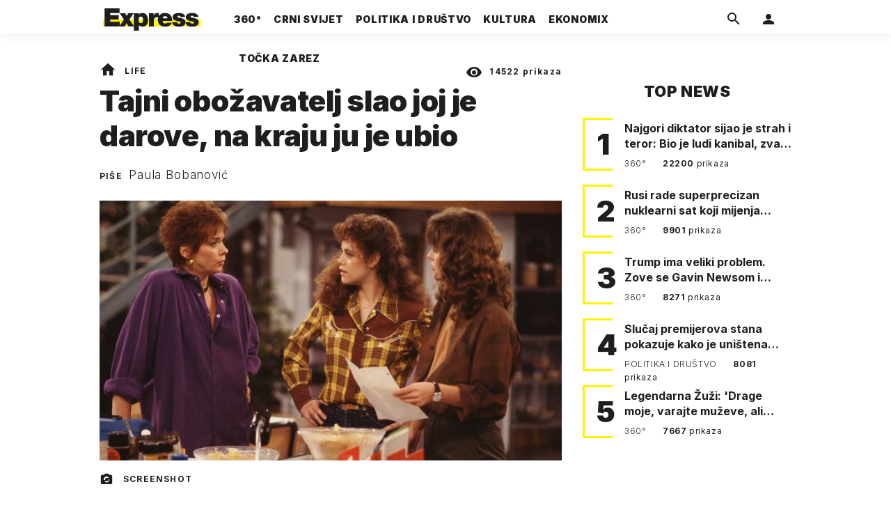

--- FILE ---
content_type: text/html; charset=utf-8
request_url: https://express.24sata.hr/life/tajni-obozavatelj-slao-joj-je-darove-na-kraju-ju-je-ubio-22239
body_size: 31387
content:














<!DOCTYPE html>
<html lang="hr" class="no-js">
<head>
    
        <script type="text/javascript">window.gdprAppliesGlobally=true;(function(){function a(e){if(!window.frames[e]){if(document.body&&document.body.firstChild){var t=document.body;var n=document.createElement("iframe");n.style.display="none";n.name=e;n.title=e;t.insertBefore(n,t.firstChild)}
else{setTimeout(function(){a(e)},5)}}}function e(n,r,o,c,s){function e(e,t,n,a){if(typeof n!=="function"){return}if(!window[r]){window[r]=[]}var i=false;if(s){i=s(e,t,n)}if(!i){window[r].push({command:e,parameter:t,callback:n,version:a})}}e.stub=true;function t(a){if(!window[n]||window[n].stub!==true){return}if(!a.data){return}
var i=typeof a.data==="string";var e;try{e=i?JSON.parse(a.data):a.data}catch(t){return}if(e[o]){var r=e[o];window[n](r.command,r.parameter,function(e,t){var n={};n[c]={returnValue:e,success:t,callId:r.callId};a.source.postMessage(i?JSON.stringify(n):n,"*")},r.version)}}
if(typeof window[n]!=="function"){window[n]=e;if(window.addEventListener){window.addEventListener("message",t,false)}else{window.attachEvent("onmessage",t)}}}e("__tcfapi","__tcfapiBuffer","__tcfapiCall","__tcfapiReturn");a("__tcfapiLocator");(function(e){
  var t=document.createElement("script");t.id="spcloader";t.type="text/javascript";t.async=true;t.src="https://sdk.privacy-center.org/"+e+"/loader.js?target="+document.location.hostname;t.charset="utf-8";var n=document.getElementsByTagName("script")[0];n.parentNode.insertBefore(t,n)})("49e2dd21-509f-4e31-9f4e-34808af3cb36")})();</script>
    

    
    

    
    

    
    

    
        <title>Tajni obožavatelj slao joj je darove, na kraju ju je ubio | Express</title>
    <meta name="description" content="Isprva je mislila da je to zabavno, no kako je vrijeme odmicalo priča je postajala sve bizarnija | Express">
    
    

    
    

    
    <link href="https://express.24sata.hr/life/tajni-obozavatelj-slao-joj-je-darove-na-kraju-ju-je-ubio-22239" rel="canonical" />

    
    
    <meta name="news_keywords" content="Rebecca Schaeffer, Hollywood, stalker, glumci">
    

    
    

    <link rel="amphtml" href="https://express.24sata.hr/amp/life/tajni-obozavatelj-slao-joj-je-darove-na-kraju-ju-je-ubio-22239">



    
    <meta property="fb:pages" content="111858245531193" />
    

    <meta charset="UTF-8">
    <meta http-equiv="X-UA-Compatible" content="IE=edge,chrome=1">
    <meta content="width=device-width, initial-scale=1.0, maximum-scale=1.0, minimum-scale=1.0, user-scalable=no" name="viewport">

    <meta name="referrer" content="always" />

    <!-- Chrome, Firefox OS, Opera and Vivaldi -->
    <meta name="theme-color" content="#f9f500">
    <!-- Windows Phone -->
    <meta name="msapplication-navbutton-color" content="#f9f500">
    <!-- iOS Safari -->
    <meta name="apple-mobile-web-app-status-bar-style" content="#f9f500">
    <meta name="google-site-verification" content="qSMPoedodH9SORGUUUh8xZnPm7CPEWKYyoQ22eNegAQ" />

    <link rel="icon" type="image/x-icon" href="/static/favicon.ico" />
    <link rel="apple-touch-icon" sizes="57x57" href="/static/apple-icon-57x57.png">
    <link rel="apple-touch-icon" sizes="60x60" href="/static/apple-icon-60x60.png">
    <link rel="apple-touch-icon" sizes="72x72" href="/static/apple-icon-72x72.png">
    <link rel="apple-touch-icon" sizes="76x76" href="/static/apple-icon-76x76.png">
    <link rel="apple-touch-icon" sizes="114x114" href="/static/apple-icon-114x114.png">
    <link rel="apple-touch-icon" sizes="120x120" href="/static/apple-icon-120x120.png">
    <link rel="apple-touch-icon" sizes="144x144" href="/static/apple-icon-144x144.png">
    <link rel="apple-touch-icon" sizes="152x152" href="/static/apple-icon-152x152.png">
    <link rel="apple-touch-icon" sizes="180x180" href="/static/apple-icon-180x180.png">
    <link rel="icon" type="image/png" sizes="192x192"  href="/static/android-icon-192x192.png">
    <link rel="icon" type="image/png" sizes="32x32" href="/static/favicon-32x32.png">
    <link rel="icon" type="image/png" sizes="96x96" href="/static/favicon-96x96.png">
    <link rel="icon" type="image/png" sizes="16x16" href="/static/favicon-16x16.png">
    <link rel="manifest" href="/static/manifest.json">

    
    



<meta name="twitter:card" content="summary">
<meta name="twitter:url" content="https://express.24sata.hr/life/tajni-obozavatelj-slao-joj-je-darove-na-kraju-ju-je-ubio-22239">
<meta name="twitter:title" content="Tajni obožavatelj slao joj je darove, na kraju ju je ubio">
<meta name="twitter:description" content="Isprva je mislila da je to zabavno, no kako je vrijeme odmicalo priča je postajala sve bizarnija">
<meta name="twitter:image" content="https://express.24sata.hr/media/img/89/6f/1afc8585896b401ec624.jpeg">



<meta property="fb:app_id" content="1807900232827242">
<meta property="og:title" content="Tajni obožavatelj slao joj je darove, na kraju ju je ubio">
<meta property="og:type" content="article">
<meta property="og:url" content="https://express.24sata.hr/life/tajni-obozavatelj-slao-joj-je-darove-na-kraju-ju-je-ubio-22239">
<meta property="og:description" content="Isprva je mislila da je to zabavno, no kako je vrijeme odmicalo priča je postajala sve bizarnija">
<meta property="og:image" content="https://express.24sata.hr/media/img/12/6c/e6786437736061fd3ad9.jpeg" />

<meta itemprop="name" content="Tajni obožavatelj slao joj je darove, na kraju ju je ubio">
<meta itemprop="description" content="Isprva je mislila da je to zabavno, no kako je vrijeme odmicalo priča je postajala sve bizarnija">

<meta itemprop="datePublished" content="2019-07-19">
<meta itemprop="image" content="https://express.24sata.hr/media/img/3a/66/a587f2c29c2d76baa6ef.jpeg">





    <link rel="preconnect" href="https://fonts.googleapis.com">
    <link rel="preconnect" href="https://fonts.gstatic.com" crossorigin>
    <link href="https://fonts.googleapis.com/css2?family=Inter:ital,wght@0,300;0,400;0,700;0,800;0,900;1,400&subset=latin-ext&display=swap" rel="stylesheet">


    


<link rel="stylesheet" href="/static/css/grid.css?bust=20140129">

    


<link href="/static/build/styles.2a5641b729d5270126d7.css" rel="stylesheet" />


    
    

    <script src="https://ajax.googleapis.com/ajax/libs/jquery/2.1.3/jquery.min.js"></script>
    <script src="https://imasdk.googleapis.com/js/sdkloader/ima3.js"></script>
    <script src="/static/js/lib/modernizr.custom.92546.js"></script>

    <script>
        if (typeof window.document.createElement('div').style.webkitLineClamp !== 'undefined') {
          document.querySelector('html').classList.add('webkitlineclamp');
        }
    </script>

    <script src="/static/js/lib/picturePolyfill.js"></script>

    

    
    <!-- Google Subscribe -->
    <!-- Google Subscribe -->









<script id="google_subscribe_plans" type="application/json">{"ARHIVA": "SWGPD.5042-4929-3601-27885"}</script>
<script id="google_subscribe_products" type="application/json">{"ARHIVA": "CAowib62DA:express_arhiva"}</script>
<script
    data-is-debug="False"
    data-csrf-token="eZ3TlOIAUz5tbRD1NuJ8sFquoBU4rEH5f3OuPoZ4zzXUEx2ACTiQm76SnjJt12k2"
    data-publication-id="CAowib62DA"
    data-user-subscribe-reader-id=""
    data-ppid=""
    data-should-sync-subscription-linking="False"
    data-user-subscription-linking-data-url="/gsubscribe/subscription-linking/user"
    data-sync-subscription-linking-entitlements-url="/gsubscribe/subscription-linking/sync-entitlements"
    data-user-is-authenticated="False"
    data-user-login-url="/korisnici/prijava"
    data-google-subscribe-enabled="True"
    data-user-subscribe-entitlements-update-url="/gsubscribe/google-subscribe/entitlements-update"
    data-user-subscribe-post-payment-url="/gsubscribe/google-subscribe/post-payment"
    data-should-sync-entitlements="False"
    data-is-content-locked="True"
    data-is-premium-user="False"
    data-is-google-subscribe-subscriber="False"
    data-monetization-url="/gsubscribe/google-subscribe/monetization"
    data-google-client-id="583750777798-46f41kdpvm618pcipdracpr54vuopaep.apps.googleusercontent.com"
    data-google-components-language-code="hr"
>
    window.isDebug = document.currentScript.dataset.isDebug === "True";
    window.csrfToken = document.currentScript.dataset.csrfToken;
    window.googleUserPPID = document.currentScript.dataset.ppid;
    window.googlePublicationId = document.currentScript.dataset.publicationId;
    window.googleSubscribeEnabled = document.currentScript.dataset.googleSubscribeEnabled === "True";
    window.googleSubscribeProducts = JSON.parse(document.getElementById('google_subscribe_products').textContent);
    window.googleSubscribePlans = JSON.parse(document.getElementById('google_subscribe_plans').textContent);
    window.userSubscribeReaderId = document.currentScript.dataset.userSubscribeReaderId;
    window.shouldSyncSubscriptionLinking = document.currentScript.dataset.shouldSyncSubscriptionLinking === "True";
    window.userSubscriptionLinkingDataUrl = document.currentScript.dataset.userSubscriptionLinkingDataUrl;
    window.syncSubscriptionLinkingEntitlementsUrl = document.currentScript.dataset.syncSubscriptionLinkingEntitlementsUrl
    window.userIsAuthenticated = document.currentScript.dataset.userIsAuthenticated === "True";
    window.userLoginUrl = document.currentScript.dataset.userLoginUrl;
    window.userSubscribeEntitlementsUpdateUrl = document.currentScript.dataset.userSubscribeEntitlementsUpdateUrl;
    window.userSubscribePostPaymentUrl = document.currentScript.dataset.userSubscribePostPaymentUrl;
    window.shouldSyncEntitlements = document.currentScript.dataset.shouldSyncEntitlements == "True";
    window.isContentLocked = document.currentScript.dataset.isContentLocked == "True";
    window.isPremiumUser = document.currentScript.dataset.isPremiumUser == "True";
    window.isGoogleSubscribeSubscriber = document.currentScript.dataset.isGoogleSubscribeSubscriber == "True"
    window.monetizationUrl = document.currentScript.dataset.monetizationUrl;
    window.googleClientId = document.currentScript.dataset.googleClientId;
    window.googleComponentsLanguageCode = document.currentScript.dataset.googleComponentsLanguageCode;
</script>

<script async 
    src="https://news.google.com/swg/js/v1/swg.js"
    subscriptions-control="manual"
    type="application/javascript"
></script>


    <link rel="stylesheet" href="/static/gsubscribe/css/google_subscribe.min.css?bust=1.0.0">
    <script src="/static/gsubscribe/js/google_subscribe.min.js?bust=1.0.0"></script>


    <script data-is-accesible-for-free="False">
        let isSubscribePremiumUser = false
        const isAccessibleForFree = document.currentScript.dataset.isAccessibleForFree === "True";
        
        if (isAccessibleForFree === false) {
            document.addEventListener("ShowLoginOnPayment", (eventData) => {
                isSubscribePremiumUser = eventData.detail.isSubscribePremiumUser;

                if (isSubscribePremiumUser) {
                    document.addEventListener("UserModalLoginReady", () => {
                        const loginText = document.createElement("p");
                        loginText.classList.add("modal__text");
                        loginText.classList.add("text-center");
                        loginText.insertAdjacentText('afterbegin', "Prijavi se za potpuno pretplatničko iskustvo!")
                        document.querySelector(".modal--login .modal__content").insertAdjacentElement('afterbegin', loginText);
                    })
                }

                document.querySelector(".js_loginPlease").click();
            })
        }
    </script>


    
    

    
    
        
<script>
    // Google data layer
    var dataLayer = window.dataLayer || [];

    dataLayer.push({
        'siteId': 'exp',
        'contentId': '22239',
        'pageType': 'article',
        'fullChannel': 'life',
        'contentTitle': 'Tajni obožavatelj slao joj je darove, na kraju ju je ubio',
        'channel': 'life',
        'contentElements': 'undefined',
        'contentType': 'default',
        'contentAuthor': 'Paula Bobanović',
        'pageTags': 'Rebecca Schaeffer|Hollywood|stalker|glumci',
        'contentPublishingDate': '2019-07-19_wc28_m7_q3_18:39:00',
        'isPremium': 'no',
        'wordCount': 'undefined',
        'contentSource': 'undefined',
        'canonicalUrl': 'https://express.24sata.hr/life/tajni-obozavatelj-slao-joj-je-darove-na-kraju-ju-je-ubio-22239'
        
    });
</script>


    


    
    
    <script>
        var page = {"type": "article", "id": 22239, "caption": "Tajni obožavatelj slao joj je darove, na kraju ju je ubio | Express.hr", "authors": ["Paula Bobanović"], "tags": ["Rebecca Schaeffer", "Hollywood", "stalker", "glumci"], "channel": "life", "date": "2019-07-19 18:39:00"};
    </script>
    <script async type="text/javascript" src="https://cdn.defractal.com/scripts/defractal-0-33390743-8f60-42a1-92ce-56aa08a322c9.js"></script>


    <script>
    (function(u, p, s, c, r) {
         u[r] = u[r] || function(p) {
             (u[r].q = u[r].q || []).push(p)
         }, u[r].ls = 1 * new Date();
         var a = p.createElement(s),
             m = p.getElementsByTagName(s)[0];
         a.async = 1;
         a.src = c;
         m.parentNode.insertBefore(a, m)
     })
     (window, document, 'script', '//files.upscore.com/async/upScore.js', 'upScore');
     upScore({
         config: {
             domain: 'express.24sata.hr',
             article: '.article__text',
             track_positions: false
         },
         data: {
             section: 'life',
             pubdate: '2019-07-19T20:39:00+02:00',
             author: 'Paula Bobanović',
             object_type: 'article',
             object_id: '22239',
             custom_sponsored: 0
         }
     });
</script>



    
        <!-- Google Tag Manager -->
<noscript>
    <iframe src="//www.googletagmanager.com/ns.html?id=GTM-PCRFFK6" height="0" width="0" style="display:none;visibility:hidden"></iframe>
</noscript>
<script>(function(w,d,s,l,i){w[l]=w[l]||[];w[l].push({'gtm.start':
    new Date().getTime(),event:'gtm.js'});var f=d.getElementsByTagName(s)[0],
    j=d.createElement(s),dl=l!='dataLayer'?'&l='+l:'';j.async=true;j.src=
    '//www.googletagmanager.com/gtm.js?id='+i+dl;f.parentNode.insertBefore(j,f);
})(window,document,'script','dataLayer','GTM-PCRFFK6');
</script>
<!-- End Google Tag Manager -->

<!-- DotMetrics -->
<script type="text/javascript">
    /* <![CDATA[ */
        (function() {
            window.dm=window.dm||{AjaxData:[]};
            window.dm.dotmetricsDefaultId = 4289;
            window.dm.AjaxEvent=function(et,d,ssid,ad){
                dm.AjaxData.push({et:et,d:d,ssid:ssid,ad:ad});
                if(typeof window.DotMetricsObj != 'undefined') {DotMetricsObj.onAjaxDataUpdate();}
            };
            var d=document,
            h=d.getElementsByTagName('head')[0],
            s=d.createElement('script');
            s.type='text/javascript';
            s.async=true;
            s.src='https://script.dotmetrics.net/door.js?id=4289';
            h.appendChild(s);
        }());
    /* ]]> */
</script>
<!-- End DotMetrics -->

    

    

    
        
            


<!--
       _
__   _(_) _____      ___
\ \ / / |/ _ \ \ /\ / (_) Clanak - article
 \ V /| |  __/\ V  V / _
  \_/ |_|\___| \_/\_/ (_)

-->

<!-- doubleclick -->
<script async src="https://pagead2.googlesyndication.com/tag/js/gpt.js"></script>

<script>
    var dfpDisplayTagSlots = [],
        dfpDataReady = false;

    window.googletag = window.googletag || {};
    var googletag = window.googletag;
    googletag.cmd = googletag.cmd || [];

    const articleAds = true;
</script>




<script data-adpushup="False">
    window.adpushupIsEnabled = document.currentScript.dataset.adpushup === 'True';

    var getScreenSize = function(){
        return {
            width: window.innerWidth || document.documentElement.clientWidth || document.body.clientWidth,
            height: window.innerHeight || document.documentElement.clientHeight || document.body.clientHeight
        };
    };

    var getTargetValue = function(width, height, sufix) {
        var target = '' + width + 'x' + height;
        if (sufix) target += '_' + sufix;
        return target;
    };

    var getResTarget = function(sufix) {
        var target = [],
            size = getScreenSize(),
            width,
            height;

        if (sufix) {

            switch (true) {

                case size.width >= 1024 && size.width < 1280:
                    width = 1024;
                    height = 768;
                    break;

                case size.width >= 1280 && size.width < 1366:
                    width = 1280;
                    height = 1024;
                    break;

                case size.width >= 1366 && size.width < 1370:
                    width = 1366;
                    height = 768;
                    break;

                case size.width >= 1370 && size.width < 1440:
                    width = 1370;
                    height = 768;
                    break;

                case size.width >= 1440 && size.width < 1600:
                    width = 1440;
                    height = 900;
                    break;

                case size.width >= 1600 && size.width < 1920:
                    width = 1600;
                    height = 1050;
                    break;

                case size.width >= 1920:
                    width = 1920;
                    height = 1080;
                    break;
            }

            target.push(getTargetValue(width, height, sufix));
        }
        return target;
    };

    const dfp_all_slots = [];
    window.mappings = [];
    let slotName = '';
    window.disableInitalLoad = false;

    dfp_all_slots.lazyAll = 'lazy_all' === 'lazy_all';

    function attemptSetDfpData () {
        if (window.googletag && window.googletag.apiReady) {

            googletag.cmd.push(function() {

                let platform = 'mobile';

                if (window.innerWidth >= 1367) platform = 'desktop';
                else if (window.innerWidth > 1023 && window.innerWidth < 1367) platform = 'tablet';

                let dfp_slots = [];

                
                    
                    window.mapping1 = googletag.sizeMapping()
                                .addSize([750, 400], [[4, 1], [250, 250], [300, 100], [300, 250], [320, 50], [320, 100], [468, 60]])
                                .addSize([1050, 400], [[4, 1], [250, 250], [300, 100], [300, 250], [320, 50], [320, 100], [468, 60], [728, 90], [970, 90], [970, 250], [970, 500], [1280, 250]])
                                .addSize([320, 400], [[4, 1], [250, 250], [300, 100], [300, 250], [120, 600], [160, 600], [300, 600]])
                                .build();

                                slotName = 'Express_Billboard_Top'.split('_');
                                slotName.shift();

                                window.mappings.push(`mapping1__${slotName.join('')}`);

                                
                            

                            

                            dfp_all_slots.push({
                                'id': '/18981092/Express_Billboard_Top',
                                'customId': ('/18981092/Express_Billboard_Top').split('_').slice(1).join(''),
                                'slot_sizes': [970, 250],
                                'targeting': ['position', 'billboard'],
                                'collapse': true,
                                'outOfPage': false
                            });
                    
                
                    
                    window.mapping2 = googletag.sizeMapping()
                                .addSize([750, 400], [[3, 1], [120, 600], [160, 600], [250, 250], [300, 100], [300, 250], [300, 600], [320, 50], [320, 100]])
                                .addSize([1050, 400], [[3, 1], [120, 600], [160, 600], [250, 250], [300, 100], [300, 250], [300, 600]])
                                .addSize([320, 400], [[3, 1], [120, 600], [160, 600], [250, 250], [300, 100], [300, 250], [300, 600]])
                                .build();

                                slotName = 'Express_Halfpage_1'.split('_');
                                slotName.shift();

                                window.mappings.push(`mapping2__${slotName.join('')}`);

                                
                            

                            

                            dfp_all_slots.push({
                                'id': '/18981092/Express_Halfpage_1',
                                'customId': ('/18981092/Express_Halfpage_1').split('_').slice(1).join(''),
                                'slot_sizes': [[300, 600], [300, 250]],
                                'targeting': ['position', 'halfpage'],
                                'collapse': true,
                                'outOfPage': false
                            });
                    
                
                    
                    dfp_slots.push(googletag.defineOutOfPageSlot('/18981092/Express_AIO_1', 'divAIO1').addService(googletag.pubads()).setTargeting('position', 'wallpaper'));
                            

                            dfp_all_slots.push({
                                'id': '/18981092/Express_AIO_1',
                                'customId': ('/18981092/Express_AIO_1').split('_').slice(1).join(''),
                                'slot_sizes': [1, 1],
                                'targeting': ['position', 'wallpaper'],
                                'collapse': true,
                                'outOfPage': true
                            });
                    
                
                    
                    dfp_slots.push(googletag.defineOutOfPageSlot('/18981092/Express_AIO_2', 'divAIO2').addService(googletag.pubads()).setTargeting('position', 'floating'));
                            

                            dfp_all_slots.push({
                                'id': '/18981092/Express_AIO_2',
                                'customId': ('/18981092/Express_AIO_2').split('_').slice(1).join(''),
                                'slot_sizes': [1, 1],
                                'targeting': ['position', 'floating'],
                                'collapse': true,
                                'outOfPage': true
                            });
                    
                
                    
                    dfp_all_slots.push({
                                'id': '/18981092/Express_Rectangle_Bot',
                                'customId': ('/18981092/Express_Rectangle_Bot').split('_').slice(1).join(''),
                                'slot_sizes': [300, 250],
                                'targeting': ['position', 'rectangle'],
                                'collapse': true,
                                'outOfPage': false
                            });
                    
                
                    
                    window.mapping6 = googletag.sizeMapping()
                                .addSize([750, 400], [[4, 1], [250, 250], [300, 100], [300, 250], [320, 50], [320, 100], [468, 60]])
                                .addSize([1050, 400], [[4, 1], [250, 250], [300, 100], [300, 250], [320, 50], [320, 100], [468, 60], [728, 90], [970, 90], [970, 250], [970, 500], [1280, 250]])
                                .addSize([320, 400], [[4, 1], [250, 250], [300, 100], [300, 250], [120, 600], [160, 600], [300, 600]])
                                .build();

                                slotName = 'Express_Billboard_Mid'.split('_');
                                slotName.shift();

                                window.mappings.push(`mapping6__${slotName.join('')}`);

                                
                            

                            

                            dfp_all_slots.push({
                                'id': '/18981092/Express_Billboard_Mid',
                                'customId': ('/18981092/Express_Billboard_Mid').split('_').slice(1).join(''),
                                'slot_sizes': [970, 250],
                                'targeting': ['position', 'billboard'],
                                'collapse': true,
                                'outOfPage': false
                            });
                    
                
                    
                    window.mapping7 = googletag.sizeMapping()
                                .addSize([750, 400], [[2, 1], [250, 250], [300, 100], [300, 250], [320, 50], [320, 100], [468, 60]])
                                .addSize([1050, 400], [[2, 1], [250, 250], [300, 100], [300, 250], [320, 50], [320, 100], [468, 60]])
                                .addSize([320, 400], [[2, 1], [250, 250], [300, 100], [300, 250], [300, 600], [120, 600], [1, 1], [160, 600]])
                                .build();

                                slotName = 'Express_Leaderboard_1'.split('_');
                                slotName.shift();

                                window.mappings.push(`mapping7__${slotName.join('')}`);

                                
                            

                            

                            dfp_all_slots.push({
                                'id': '/18981092/Express_Leaderboard_1',
                                'customId': ('/18981092/Express_Leaderboard_1').split('_').slice(1).join(''),
                                'slot_sizes': [728, 90],
                                'targeting': ['position', 'leaderboard'],
                                'collapse': true,
                                'outOfPage': false
                            });
                    
                
                    
                    window.mapping8 = googletag.sizeMapping()
                                .addSize([750, 400], [[2, 1], [250, 250], [300, 100], [300, 250], [320, 50], [320, 100], [468, 60]])
                                .addSize([1050, 400], [[2, 1], [250, 250], [300, 100], [300, 250], [320, 50], [320, 100], [468, 60]])
                                .addSize([320, 400], [[2, 1], [250, 250], [300, 100], [300, 250], [300, 600], [120, 600], [1, 1], [160, 600]])
                                .build();

                                slotName = 'Express_Leaderboard_2'.split('_');
                                slotName.shift();

                                window.mappings.push(`mapping8__${slotName.join('')}`);

                                
                            

                            

                            dfp_all_slots.push({
                                'id': '/18981092/Express_Leaderboard_2',
                                'customId': ('/18981092/Express_Leaderboard_2').split('_').slice(1).join(''),
                                'slot_sizes': [728, 90],
                                'targeting': ['position', 'leaderboard'],
                                'collapse': true,
                                'outOfPage': false
                            });
                    
                
                    
                    window.mapping9 = googletag.sizeMapping()
                                .addSize([750, 400], [[2, 1], [250, 250], [300, 100], [300, 250], [320, 50], [320, 100], [468, 60]])
                                .addSize([1050, 400], [[2, 1], [250, 250], [300, 100], [300, 250], [320, 50], [320, 100], [468, 60]])
                                .addSize([320, 400], [[2, 1], [250, 250], [300, 100], [300, 250], [300, 600], [120, 600], [1, 1], [160, 600]])
                                .build();

                                slotName = 'Express_Leaderboard_3'.split('_');
                                slotName.shift();

                                window.mappings.push(`mapping9__${slotName.join('')}`);

                                
                            

                            

                            dfp_all_slots.push({
                                'id': '/18981092/Express_Leaderboard_3',
                                'customId': ('/18981092/Express_Leaderboard_3').split('_').slice(1).join(''),
                                'slot_sizes': [728, 90],
                                'targeting': ['position', 'leaderboard'],
                                'collapse': true,
                                'outOfPage': false
                            });
                    
                

                googletag.pubads().setTargeting('platform', platform).setTargeting('cont_type', 'article').setTargeting('section', 'life').setTargeting('articleID', '22239');

                
                    googletag.pubads().setTargeting('tag24', ['Rebecca Schaeffer','Hollywood','stalker','glumci']);
                

                var minRes = getResTarget('min');

                if (!minRes.join('').includes('undefined')){
                    googletag.pubads().setTargeting('res_min', minRes);
                }

                googletag.pubads().setTargeting('site', 'express.24sata.hr');
                if (window.disableInitalLoad) googletag.pubads().disableInitialLoad();
                if (window.adpushupIsEnabled) googletag.pubads().enableSingleRequest();
                googletag.enableServices();

                dfp_slots.forEach(function(slot){
                    googletag.display(slot);
                    if (window.disableInitalLoad && !window.adpushupIsEnabled) googletag.pubads().refresh([slot]);
                });
            });

            dfpDataReady = true;
        } else {
            setTimeout(() => {
                attemptSetDfpData();
            }, 300);
        }
    }

    attemptSetDfpData();
</script>

        
    



    
    <!-- PREV/NEXT -->
    
    
    
    


    

    
        <script async src="//www.ezojs.com/ezoic/sa.min.js"></script>
        <script>
            window.ezstandalone = window.ezstandalone || {};
            ezstandalone.cmd = ezstandalone.cmd || [];
            ezstandalone.cmd.push(function() {
                ezstandalone.enableConsent();
                ezstandalone.define(100);
                ezstandalone.enable();
                ezstandalone.display();
            });
        </script>
    

    

    
        <script charset="UTF-8" src=https://s-eu-1.pushpushgo.com/js/67cffe0f08b37ec77aea4cb3.js async="async"></script>

    

</head>



<body class="article" style="" data-didomi-disabled="False" data-bodyextrainfo="">

    
        <div id='divAIO1'>
    <script>
        dfpDisplayTagSlots.push('divAIO1');
    </script>
</div>

        <div id='divAIO2'>
    <script>
        dfpDisplayTagSlots.push('divAIO2');
    </script>
</div>

    

    
    <div class="body_wrap">

        <div class="body_inner_wrap">

            
            <div class="header_wrapper">
                





<div class="container">

    <div class="ntfs__flyout">
    
        





<div class="ntfs js_ntfs">

    <div class="ntfs__header ntfs__header--unlogged">

        <a href="/korisnici/prijava" class="btn btn--default js_loginPlease">Prijavi se</a>

        <form method="post" action="/accounts/facebook/login/"><input type="hidden" name="csrfmiddlewaretoken" value="eZ3TlOIAUz5tbRD1NuJ8sFquoBU4rEH5f3OuPoZ4zzXUEx2ACTiQm76SnjJt12k2">
            <button class="btn btn--facebookconnect">
                <i class="icon icon-facebook"></i> Prijavi se
            </button>
        </form>

        <!-- Google Sign In -->
<script src="//accounts.google.com/gsi/client" async></script>

<div class="google_sign_in_wrap in-dropdown">

    <div id="g_id_onload"
        data-client_id="583750777798-46f41kdpvm618pcipdracpr54vuopaep.apps.googleusercontent.com"
        data-login_uri="https://express.24sata.hr/accounts/google/login/token/"
        data-context="signin"
        data-ux_mode="popup"
        data-auto_select="true"
        data-itp_support="true">
    </div>
    
    <div class="g_id_signin"
        data-type="standard"
        data-shape="rectangular"
        data-theme="outline"
        data-text="signin_with"
        data-size="large"
        data-logo_alignment="left"
        
    >
    </div>
</div>
<!-- End Google Sign In -->


    </div>

    
</div>

    
    </div>


    <header class="header cf">

        <a class="header__logo" href="/" title="Express.24sata.hr">
            <span class="header__logo_heading">
                <img class="header__logo_img header__logo_img--big" title="Express.24sata.hr" alt="Express.24sata.hr" src="/static/images/express-logo.svg">
                <img class="header__logo_img header__logo_img--small" title="Express.24sata.hr" alt="Express.24sata.hr" src="/static/images/express-logo.svg">
            </span>
        </a>

        <div class="top_navigation">
        
            

<nav class="main_nav js_mainNav">

    <ul class="main_nav__list">

        

            <li class="main_nav__item main_nav__item--main main_nav__item--top-news">

                <a class="main_nav__link active_top-news" href="/top-news">
                    <span class="main_nav__span main_nav__span--main">360°</span>
                </a>

                
            </li>
        

            <li class="main_nav__item main_nav__item--main main_nav__item--">

                <a class="main_nav__link active_crni-svijet" href="/crni-svijet">
                    <span class="main_nav__span main_nav__span--main">Crni svijet</span>
                </a>

                
            </li>
        

            <li class="main_nav__item main_nav__item--main main_nav__item--">

                <a class="main_nav__link active_politika-i-drustvo" href="/politika-i-drustvo">
                    <span class="main_nav__span main_nav__span--main">Politika i društvo</span>
                </a>

                
            </li>
        

            <li class="main_nav__item main_nav__item--main main_nav__item--kultura">

                <a class="main_nav__link active_kultura" href="/kultura">
                    <span class="main_nav__span main_nav__span--main">Kultura</span>
                </a>

                
            </li>
        

            <li class="main_nav__item main_nav__item--main main_nav__item--ekonomix">

                <a class="main_nav__link active_ekonomix" href="/ekonomix">
                    <span class="main_nav__span main_nav__span--main">Ekonomix</span>
                </a>

                
            </li>
        

            <li class="main_nav__item main_nav__item--main main_nav__item--">

                <a class="main_nav__link active_httpswwwtockazarezhr" href="https://www.tockazarez.hr/">
                    <span class="main_nav__span main_nav__span--main">Točka zarez</span>
                </a>

                
            </li>
        
    </ul>
</nav>

        

            <div class="header__social_menu">
                <span>Prati nas i na:</span>

                <a class="header__icon--social" href="https://www.facebook.com/Express.hr" target="_blank" title="Express na Facebooku">
                    <i class="icon icon-facebook"></i>
                </a>

                <a class="header__icon--social" href="https://twitter.com/share?text=Express.hr&url=https://www.express.hr/&hashtags=express" target="_blank" title="Express na Twitteru">
                    <i class="icon icon-twitter"></i>
                </a>
            </div>
        </div>


        <a class="header__search" href="/pretraga/" title="Traži" >
            <i class="icon icon-magnify"></i>
        </a>


        <a class="header__user js_showNotif"

            

                
                

                    href="/korisnici/prijava?next=/life/tajni-obozavatelj-slao-joj-je-darove-na-kraju-ju-je-ubio-22239"

                
            
            >

            <span class="header__avatar">
            

                <i class="icon icon-account"></i>

            

            


            </span>

        </a>

        <div class="header__menu_utils">

            <a class="header__icon header__icon--back js_closeSubmenu" href="#">
                <i class="icon icon-arrow-left5"></i>
            </a>

            <a class="header__icon header__icon--menu js_toggleMenu" href="#">
                <i class="icon icon-menu"></i>
                <i class="icon icon-close"></i>
            </a>

        </div>
    </header>
</div>




<script>

    function setActiveNav (section) {

        // console.log('section:' + section);

        var el=document.getElementsByClassName(section);
        var header=document.getElementsByClassName('header_wrapper');
        var body=document.getElementsByTagName('body');

        for(var i=0; i<el.length; i++) {


            el[i].classList.add('is_active');

            if ( el[i].parentElement.childElementCount > 1) {
                header[0].classList.add('has_subnav');
                header[0].classList.add(section.split('-').join('_'));
                body[0].classList.add('has_subnav');
            }

            var parent = el[i].getAttribute('data-parent');

            if(parent){
                el[i].parentElement.parentElement.classList.add('has_active');
                setActiveNav( parent );
            }
        }
    }

    setActiveNav( 'active_' + document.location.pathname.split('/')[1] );
</script>

                <div class="header_wrapper__back"></div> 
                <div class="header_wrapper__subback"></div> 
            </div>
            

            
            

            
            

            <div class="content__wrap container">

                

    
        <div class="container text-center">
            <div class="dfp_banner dfp_banner--Leaderboard">
                <div id='divBillboardTop'>
    <script>
        dfpDisplayTagSlots.push('divBillboardTop');
    </script>
</div>

            </div>
        </div>
    

    <div class="container container--sidebarsmall fold_article__top">

        <div class="column_content">

            <div class="column_content__inner">

                <div class="gr-12 no-gutter gutter@lg gr-10@xlg push-1@xlg">

                    <div class="main_tile main_tile--widemd">

                        <article class="article article--life">

                            <header class="article__header cf">

                                <div class="article__header_data">

                                    <div class="article__sections">

                                        <a class="article__sections_link" href="/"><i class="icon-home"></i></a>

                                        
                                            <span class="article__header_separ">•</span>
                                            <a class="article__sections_link" href="/life">Life</a>
                                        

                                        
                                    </div>

                                    <span class="article__views">
                                        <i class="icon-eye"></i>
                                        <strong>14522</strong>
                                        prikaza
                                    </span>

                                     <time class="article__time_small">19. srpnja 2019.</time>
                                </div>

                                <h1 class="article__title">Tajni obožavatelj slao joj je darove, na kraju ju je ubio</h1>

                                
                                
                                    <div class="article__authors">
                                        
                                            Piše
                                        
                                        
                                            <a href="/autori/paula-bobanovic-264/">Paula Bobanović</a>
                                        
                                    </div>

                                

                                <time class="article__time hidden_mobile">19. srpnja 2019.</time>

                            </header>

                            <div class="article__wrapper cf">

                                
                                
                                

                                

                                    
                                    

                                    

                                        <figure class="article__figure">
                                            
    <picture data-alt="Rebecca Schaeffer" data-default-src="/media/img/ae/73/f0af6912b16b03e7384d.jpeg">

        
            <source srcset="/media/img/ae/73/f0af6912b16b03e7384d.jpeg" media="(min-width: 800px)" data-size="740x416" />
        
            <source srcset="/media/img/ae/73/f0af6912b16b03e7384d.jpeg" data-size="740x416" />
        

        <img class="article__figure_img" src="/media/img/ae/73/f0af6912b16b03e7384d.jpeg" alt="Rebecca Schaeffer" data-size="740x416" />

        <noscript>
            <img class="article__figure_img" src="/media/img/ae/73/f0af6912b16b03e7384d.jpeg" alt="Rebecca Schaeffer" />
        </noscript>
    </picture>


                                        </figure>

                                    

                                    

                                        <span class="article__figure_caption">
                                            <i class="icon-camera-party-mode"></i>
                                            <span class="article__figure_caption-text"></span>
                                            <span class="article__figure_caption-author">Screenshot</span>
                                        </span>

                                     

                                 

                                
                                
                                
                                <div
                                    class="article__body article__default"
                                    data-midas-enabled="True"
                                >

                                    <div class="padding_wrapper cf">

                                        <div class="article__top cf">

                                            



<div class="social__wrap">
    
    <input type="checkbox" id="plus_top" name="social_group" class="social__checkbox">

    <a href="https://www.facebook.com/share.php?u=https://express.24sata.hr/life/tajni-obozavatelj-slao-joj-je-darove-na-kraju-ju-je-ubio-22239" class="social__btn social__btn--fb js_popupWindow" target="_blank">
        <i class="social__icon icon-facebook"></i>
    </a>

    <a href="https://twitter.com/share?text=Tajni obožavatelj slao joj je darove, na kraju ju je ubio&url=https://express.24sata.hr/life/tajni-obozavatelj-slao-joj-je-darove-na-kraju-ju-je-ubio-22239&hashtags=express" class="social__btn social__btn--tw" target="_blank">
        <i class="social__icon icon-twitter"></i>
    </a>

    <div class="googscblnkg_wrap">
        

    </div>

    <div class="social__group">

        <label for="plus_top" class="social__group_label">
            <i class="social__icon icon-plus"></i>
        </label>

        <a href="viber://forward?text=https://express.24sata.hr/life/tajni-obozavatelj-slao-joj-je-darove-na-kraju-ju-je-ubio-22239" class="social__btn social__btn--viber" target="_blank">
            <i class="social__icon icon-phone-in-talk"></i>
        </a>

        <a href="whatsapp://send?text=Tajni obožavatelj slao joj je darove, na kraju ju je ubio...https://express.24sata.hr/life/tajni-obozavatelj-slao-joj-je-darove-na-kraju-ju-je-ubio-22239" data-action="share/whatsapp/share" class="social__btn social__btn--whatsapp" target="_blank">
            <i class="social__icon icon-whatsapp"></i>
        </a>

        <a href="mailto:?subject=Tajni obožavatelj slao joj je darove, na kraju ju je ubio&amp;body=Tajni obožavatelj slao joj je darove, na kraju ju je ubio...https://express.24sata.hr/life/tajni-obozavatelj-slao-joj-je-darove-na-kraju-ju-je-ubio-22239" class="social__btn social__btn--email" target="_blank">
            <i class="social__icon icon-email"></i>
        </a>

    </div>

     <div class="cf"></div>

</div>


                                            
                                        </div>

                                        
                                            <div class="dfp_banner dfp_banner--Leaderboard">
                                                <div id='divLeaderboard1'>
    <script>
        dfpDisplayTagSlots.push('divLeaderboard1');
    </script>
</div>

                                            </div>
                                        

                                        <div class="cf"></div>

                                        

                                            <div class="article__leadtext">Isprva je mislila da je to zabavno, no kako je vrijeme odmicalo priča je postajala sve bizarnija</div>

                                        

                                        
                                            <div class="article__content no_page_break cf preview-text">
                                                <p>Rebecci Schaeffer bilo je baš simpatično to što joj jedan obožavatelj često šalje plišane igračke i nekakve sitne darove koji su prečesto stizali u studio u kojem je snimala sitcom 'Moja sestra Sam'.</p>
                                            </div>
                                            <div class="paywall">
                                                <div class="googscb_wrap">
                                                    <!-- INFO: https://developers.google.com/news/reader-revenue/monetization/sell/show-offers#recommended -->
                                                </div>
                                            </div>
                                            <div class="article__content no_page_break cf blur-text">
                                                Ovaj je članak dio naše pretplatničke ponude.
                                                Cjelokupni sadržaj dostupan je isključivo pretplatnicima.
                                                S pretplatom dobivate neograničen pristup svim našim arhiviranim člancima, 
                                                ekskluzivnim intervjuima i stručnim analizama.
                                            </div>
                                        

                                        
                                        
                                            <div class="article__tag cf">
                                                
                                                    <a class="article__tag_name" href="/kljucne-rijeci/rebecca-schaeffer-11234/clanci">Rebecca Schaeffer</a>
                                                
                                                    <a class="article__tag_name" href="/kljucne-rijeci/hollywood-322/clanci">Hollywood</a>
                                                
                                                    <a class="article__tag_name" href="/kljucne-rijeci/stalker-6821/clanci">stalker</a>
                                                
                                                    <a class="article__tag_name" href="/kljucne-rijeci/glumci-1967/clanci">glumci</a>
                                                
                                            </div>
                                        

                                        



<div class="social__wrap">
    
    <input type="checkbox" id="plus_bottom" name="social_group" class="social__checkbox">

    <a href="https://www.facebook.com/share.php?u=https://express.24sata.hr/life/tajni-obozavatelj-slao-joj-je-darove-na-kraju-ju-je-ubio-22239" class="social__btn social__btn--fb js_popupWindow" target="_blank">
        <i class="social__icon icon-facebook"></i>
    </a>

    <a href="https://twitter.com/share?text=Tajni obožavatelj slao joj je darove, na kraju ju je ubio&url=https://express.24sata.hr/life/tajni-obozavatelj-slao-joj-je-darove-na-kraju-ju-je-ubio-22239&hashtags=express" class="social__btn social__btn--tw" target="_blank">
        <i class="social__icon icon-twitter"></i>
    </a>

    <div class="googscblnkg_wrap">
        

    </div>

    <div class="social__group">

        <label for="plus_bottom" class="social__group_label">
            <i class="social__icon icon-plus"></i>
        </label>

        <a href="viber://forward?text=https://express.24sata.hr/life/tajni-obozavatelj-slao-joj-je-darove-na-kraju-ju-je-ubio-22239" class="social__btn social__btn--viber" target="_blank">
            <i class="social__icon icon-phone-in-talk"></i>
        </a>

        <a href="whatsapp://send?text=Tajni obožavatelj slao joj je darove, na kraju ju je ubio...https://express.24sata.hr/life/tajni-obozavatelj-slao-joj-je-darove-na-kraju-ju-je-ubio-22239" data-action="share/whatsapp/share" class="social__btn social__btn--whatsapp" target="_blank">
            <i class="social__icon icon-whatsapp"></i>
        </a>

        <a href="mailto:?subject=Tajni obožavatelj slao joj je darove, na kraju ju je ubio&amp;body=Tajni obožavatelj slao joj je darove, na kraju ju je ubio...https://express.24sata.hr/life/tajni-obozavatelj-slao-joj-je-darove-na-kraju-ju-je-ubio-22239" class="social__btn social__btn--email" target="_blank">
            <i class="social__icon icon-email"></i>
        </a>

    </div>

     <div class="cf"></div>

</div>


                                    </div>
                                </div>

                            <div class="padding_wrapper cf">

                                

                                
                                    <div class="container text-center fold_article__bellow_content">
                                        <div class="dfp_banner dfp_banner--Leaderboard">
                                            <div id='divLeaderboard3'>
    <script>
        dfpDisplayTagSlots.push('divLeaderboard3');
    </script>
</div>

                                        </div>
                                    </div>
                                
                            </div>

                            
                            
                                <div class="fold_article__comments_block">
                                    
                                    



<div class="padding_wrapper">


    
    <div class="article__comments--title cf">

        <div class="gr-12 no-gutter">

            <strong class="label label--xlarge">Komentari 1

                <a class="btn btn--viewall" href="/forum/tema/ubijena-glumica-rebecca-schaeffer-22075">
                    Pogledajte sve <span class="hidden_mobile">komentare</span>
                    <i class="icon icon-arrow-right"></i>
                </a>

            </strong>
        </div>

    </div>
    

    
    <div class="article__comments cf">

        <div class="gr-12 no-gutter">
            <div class="box__wrap">

                

                        <div class="thread thread--thread_teaser">

                            <ul class="thread__list">
                                <style>
    .commbox__disclaimer{padding:20px;font-size:1.4rem;background-color:#efefef}
    .commbox__disclaimer a{font-weight:bold;background-color:#fff200;cursor:pointer}
    @media screen and (max-width: 1023px) {.commbox__disclaimer{margin: 14px 0;}}
</style>
<li class="thread__item js_threadListItem">
    <div class="commbox commbox--th_misszdrava">
        <div class="commbox__disclaimer">
        <strong>Važna obavijest</strong><br/>
        Sukladno članku 94. Zakona o elektroničkim medijima, komentiranje članaka na web portalu Express.hr
        dopušteno je samo registriranim korisnicima. Svaki korisnik koji želi komentirati članke obvezan je prethodno se upoznati s
        <a href="/uvjeti-koristenja/">Pravilima komentiranja</a> na web portalu Express.hr te sa
        <a href="https://www.24sata.hr/novi-zakon-o-elektronickim-medijima-donosi-vazne-promjene-za-komentatore-788406">zabranama propisanim stavkom 2. članka 94. Zakona.</a>
            </div>
    </div>
</li>

                                

                                <li class="thread__item">

                                    




<div class="commbox commbox--th_express  js_oneComment" id="head_post_31211" data-thread-url="/forum/snippet-post/31211">

<a id="position_31211" name="position_31211" class="paginacija_anchor"></a>

    <div class="commbox__wrap  ">

        <a class="commbox__avatar" href="/korisnici/profil/11592">

            <span class="commbox__avatar_img_wrap">

                <figure class="commbox__avatar_img">
                    
                    



       <img src="/media/img/bb/3b/763cfdff541a824b24b4.jpeg"
        alt="Avatar Huntilenna" title="Huntilenna">


                </figure>
            </span>

        </a>


        <div class="commbox__content">

            <a class="commbox__user" href="/korisnici/profil/11592">
                Huntilenna
            </a>

            
                

                <span class="commbox__time commbox__time--top">
                    
                    01:32 20.Srpanj 2019.
                </span>

                <p class="commbox__content js_commboxContent">
                    <span class="js_onecommentVisible">Znaš li gdje mogu naći ženu za jednu noć? Idite na &gt; &gt; &gt; www.Bredhot.Com</span>
                </p>
            

            
            
        </div>
    </div>
</div>
                                        
                                </li>
                                
                            </ul>
                        </div>

                

                

                    <div class="thread__form ">
                        

                        <div class="thread__unlogged">

                            <a class="btn btn--login js_loginPlease" href="/korisnici/prijava">
                                Prijavi se
                            </a>

                            <a class="btn btn--fb" href="/accounts/facebook/login/">
                                <i class="icon icon-facebook"></i>
                                Prijavi se <span>putem Facebooka</span>
                            </a>
                        </div>
                    </div>

                

            </div>
        </div>

    </div>
    
</div>
                                </div>

                            
                            
                        </article>
                    </div>
                </div>
            </div>
        </div>

        <div class="column_sidebar">

            











    
    
    

    

    
    
    

    
    
    

    
    
    

    
    
        
        
        <div class="gr-12">

        
            <div class="topnews_widget js_mostRead">
            
                

<div class="main_tile main_tile--top_news">

    <div class="main_tile__label">
        Top news
    </div>

    <div class="main_tile__content">
        

            

                



<article class="card card--top-news card--14 position--A1">

    <div class="card__wrap">

        <!-- blok sa slikom -->
        


        <!-- blok sa nadnaslovom, naslovom i podnaslovom -->
        

        <div class="card__data_wrap cf">
            <a class="card__link card__link--data cf" href="/top-news/najgori-diktator-bio-je-ludi-kanibal-zvali-su-ga-mesar-22344" title="Najgori diktator sijao je strah i teror: Bio je ludi kanibal, zvali su ga Mesar" target="">



                

                    <span class="card__data cf">

                        
    <span class="card__position">1</span>


                        
                            <h2 class="card__title">

    

        Najgori diktator sijao je strah i teror: Bio je ludi kanibal, zvali su ga Mesar

    
</h2>
                        

                    </span>

                

            </a>

        

    <div class="card__meta cf">
        
            
                <a href="/top-news" class="card__section">
                    360°
                </a>
            
        

        <span class="card__views">
            22200
            <span>prikaza</span>
        </span>

    </div>



         

        </div>
        

        <!-- blok sa lead textom -->
        

    </div>
</article>

            

        

            

                



<article class="card card--top-news card--14 position--A2">

    <div class="card__wrap">

        <!-- blok sa slikom -->
        


        <!-- blok sa nadnaslovom, naslovom i podnaslovom -->
        

        <div class="card__data_wrap cf">
            <a class="card__link card__link--data cf" href="/top-news/rusi-rade-superprecizan-nuklearni-sat-koji-mijenja-pravila-igre-31997" title="Rusi rade superprecizan nuklearni sat koji mijenja pravila igre" target="">



                

                    <span class="card__data cf">

                        
    <span class="card__position">2</span>


                        
                            <h2 class="card__title">

    

        Rusi rade superprecizan nuklearni sat koji mijenja pravila igre

    
</h2>
                        

                    </span>

                

            </a>

        

    <div class="card__meta cf">
        
            
                <a href="/top-news" class="card__section">
                    360°
                </a>
            
        

        <span class="card__views">
            9901
            <span>prikaza</span>
        </span>

    </div>



         

        </div>
        

        <!-- blok sa lead textom -->
        

    </div>
</article>

            

        

            

                



<article class="card card--top-news card--14 position--A3">

    <div class="card__wrap">

        <!-- blok sa slikom -->
        


        <!-- blok sa nadnaslovom, naslovom i podnaslovom -->
        

        <div class="card__data_wrap cf">
            <a class="card__link card__link--data cf" href="/top-news/trump-ima-veliki-problem-zove-se-gavin-newsom-i-jedini-ga-moze-srusiti-32000" title="Trump ima veliki problem. Zove se Gavin Newsom i jedini ga može srušiti" target="">



                

                    <span class="card__data cf">

                        
    <span class="card__position">3</span>


                        
                            <h2 class="card__title">

    

        Trump ima veliki problem. Zove se Gavin Newsom i jedini ga može srušiti

    
</h2>
                        

                    </span>

                

            </a>

        

    <div class="card__meta cf">
        
            
                <a href="/top-news" class="card__section">
                    360°
                </a>
            
        

        <span class="card__views">
            8271
            <span>prikaza</span>
        </span>

    </div>



         

        </div>
        

        <!-- blok sa lead textom -->
        

    </div>
</article>

            

        

            

                



<article class="card card--politika-i-drustvo card--14 position--A4">

    <div class="card__wrap">

        <!-- blok sa slikom -->
        


        <!-- blok sa nadnaslovom, naslovom i podnaslovom -->
        

        <div class="card__data_wrap cf">
            <a class="card__link card__link--data cf" href="/politika-i-drustvo/slucaj-premijerova-stana-pokazuje-kako-je-unistena-nezavisna-institucija-32003" title="Slučaj premijerova stana pokazuje kako je uništena nezavisna institucija" target="">



                

                    <span class="card__data cf">

                        
    <span class="card__position">4</span>


                        
                            <h2 class="card__title">

    

        Slučaj premijerova stana pokazuje kako je uništena nezavisna institucija

    
</h2>
                        

                    </span>

                

            </a>

        

    <div class="card__meta cf">
        
            
                <a href="/politika-i-drustvo" class="card__section">
                    Politika i društvo
                </a>
            
        

        <span class="card__views">
            8081
            <span>prikaza</span>
        </span>

    </div>



         

        </div>
        

        <!-- blok sa lead textom -->
        

    </div>
</article>

            

        

            

                



<article class="card card--top-news card--14 position--A5">

    <div class="card__wrap">

        <!-- blok sa slikom -->
        


        <!-- blok sa nadnaslovom, naslovom i podnaslovom -->
        

        <div class="card__data_wrap cf">
            <a class="card__link card__link--data cf" href="/top-news/legendarna-zuzi-drage-moje-varajte-muzeve-ali-pazite-da-vas-ne-uhvate-31998" title="Legendarna Žuži: &#x27;Drage moje, varajte muževe, ali pazite da vas ne uhvate&#x27;" target="">



                

                    <span class="card__data cf">

                        
    <span class="card__position">5</span>


                        
                            <h2 class="card__title">

    

        Legendarna Žuži: &#x27;Drage moje, varajte muževe, ali pazite da vas ne uhvate&#x27;

    
</h2>
                        

                    </span>

                

            </a>

        

    <div class="card__meta cf">
        
            
                <a href="/top-news" class="card__section">
                    360°
                </a>
            
        

        <span class="card__views">
            7667
            <span>prikaza</span>
        </span>

    </div>



         

        </div>
        

        <!-- blok sa lead textom -->
        

    </div>
</article>

            

        
    </div>

</div>

            
            </div>
        
        

        </div>
    

    
    
    

    
        
    

    


    




            <div class="gr-12">
                











    
    
        <div class="text-center">
            <div class="dfp_banner dfp_banner--Halfpage">
                <div id='divHalfpage1'>
    <script>
        dfpDisplayTagSlots.push('divHalfpage1');
    </script>
</div>

            </div>
        </div>
    
    

    

    
    
    

    
    
    

    
    
    

    
    

    
    
    

    
        
    

    


    



    
    
    

    

        <div id="fb-root"></div>
        <script>(function(d, s, id) {
          var js, fjs = d.getElementsByTagName(s)[0];
          if (d.getElementById(id)) return;
          js = d.createElement(s); js.id = id;
          js.src = "//connect.facebook.net/en_US/sdk.js#xfbml=1&version=v2.8&appId=1807900232827242";
          fjs.parentNode.insertBefore(js, fjs);
        }(document, 'script', 'facebook-jssdk'));</script>

        <div class="text-center">
            <div class="facebook__wrapper padding_wrapper cf">
                <div class="fb-page" data-href="https://www.facebook.com/Express.hr" data-tabs="timeline" data-height="519" data-width="600" data-small-header="true" data-adapt-container-width="true" data-hide-cover="true"
                    data-show-facepile="true">
                    <blockquote cite="https://www.facebook.com/Express.hr" class="fb-xfbml-parse-ignore"><a href="https://www.facebook.com/Express.hr">Express</a></blockquote>
                </div>
            </div>
        </div>
    

    
    
    

    
    
    

    
    
    

    
    

    
    
    

    
        
    

    


    



            </div>

            
            <div class="gr-12">
                <div class="prarticles_widget">
                    
                        <!-- silent_error: missing snake: Express.24sata.hr - PR članci iz rubrike - Life -->
                    
                </div>
            </div>

            











    
    
    

    

    
    
    

    
    
    

    
    
    

    
    

    
    
    

    
        
    

    


    
        
        
            
            

            

            <div class="gr-12">

                <div class="fold_article__related_articles cf">

                    
                        <div class="main_tile__label">
                            Vezani članci
                        </div>

                        <div class="main_tile__content">

                            

                                

                                    



<article class="card card--life card--18 card--18a position--">

    <div class="card__wrap">

        <!-- blok sa slikom -->
        
        <div class="card__photo_wrap">
            <a class="card__link card__link--photo" href="/life/muzevi-su-ju-tukli-tjerali-na-abortuse-i-pokrali-joj-sav-novac-21380" title="Muževi su ju tukli, tjerali na abortuse i pokrali joj sav novac"  target="">

                <span class="card__photo">

                    <figure class="card__figure">

                        
    
    <picture data-alt="Doris Day" data-default-src="/media/img/73/47/2d162f8549111493e5c5.jpeg">

        
            <source srcset="/media/img/73/47/2d162f8549111493e5c5.jpeg" data-size="100x100" />
        

        <img class="card__img" src="/media/img/73/47/2d162f8549111493e5c5.jpeg" alt="Doris Day" data-size="100x100" />

        <noscript>
            <img class="card__img" src="/media/img/73/47/2d162f8549111493e5c5.jpeg" alt="Doris Day" />
        </noscript>
    </picture>




                    </figure>

                </span>

            </a>
        </div>
        

        <!-- blok sa nadnaslovom, naslovom i podnaslovom -->
        

        <div class="card__data_wrap cf">
            <a class="card__link card__link--data cf" href="/life/muzevi-su-ju-tukli-tjerali-na-abortuse-i-pokrali-joj-sav-novac-21380" title="Muževi su ju tukli, tjerali na abortuse i pokrali joj sav novac" target="">



                

                    <span class="card__data cf">

                        
    
    
    <span class="card__overtitle card__overtitle--underline">
        Vječna žrtva
    </span>




                        
                            <h2 class="card__title">

    

        Muževi su ju tukli, tjerali na abortuse i pokrali joj sav novac

    
</h2>
                        

                    </span>

                

            </a>

        

         

        </div>
        

        <!-- blok sa lead textom -->
        

    </div>
</article>

                                    
                                        <div class="card__separator card__separator--silver"></div>
                                    

                                
                            

                                

                                    



<article class="card card--life card--18 card--18a position--">

    <div class="card__wrap">

        <!-- blok sa slikom -->
        
        <div class="card__photo_wrap">
            <a class="card__link card__link--photo" href="/life/zvali-su-je-svinja-nije-smjela-taknuti-hranu-na-stolu-21056" title="Zvali su je ‘svinja’: Nije smjela taknuti hranu na stolu"  target="">

                <span class="card__photo">

                    <figure class="card__figure">

                        
    
    <picture data-alt="Judy Garland" data-default-src="/media/img/e6/5c/ea7d4ce7568050ccfcdb.jpeg">

        
            <source srcset="/media/img/e6/5c/ea7d4ce7568050ccfcdb.jpeg" data-size="100x100" />
        

        <img class="card__img" src="/media/img/e6/5c/ea7d4ce7568050ccfcdb.jpeg" alt="Judy Garland" data-size="100x100" />

        <noscript>
            <img class="card__img" src="/media/img/e6/5c/ea7d4ce7568050ccfcdb.jpeg" alt="Judy Garland" />
        </noscript>
    </picture>




                    </figure>

                </span>

            </a>
        </div>
        

        <!-- blok sa nadnaslovom, naslovom i podnaslovom -->
        

        <div class="card__data_wrap cf">
            <a class="card__link card__link--data cf" href="/life/zvali-su-je-svinja-nije-smjela-taknuti-hranu-na-stolu-21056" title="Zvali su je ‘svinja’: Nije smjela taknuti hranu na stolu" target="">



                

                    <span class="card__data cf">

                        
    
    
    <span class="card__overtitle card__overtitle--underline">
        TRAGIČNA ZVIJEZDA
    </span>




                        
                            <h2 class="card__title">

    

        Zvali su je ‘svinja’: Nije smjela taknuti hranu na stolu

    
</h2>
                        

                    </span>

                

            </a>

        

         

        </div>
        

        <!-- blok sa lead textom -->
        

    </div>
</article>

                                    
                                        <div class="card__separator card__separator--silver"></div>
                                    

                                
                            

                                

                                    



<article class="card card--kultura card--18 card--18a position--">

    <div class="card__wrap">

        <!-- blok sa slikom -->
        
        <div class="card__photo_wrap">
            <a class="card__link card__link--photo" href="/kultura/yu-filmovi-toliko-vruci-da-su-ih-trpali-u-pornice-18124" title="YU filmovi: Toliko &#x27;vrući&#x27; da su ih trpali u porniće"  target="">

                <span class="card__photo">

                    <figure class="card__figure">

                        
    
    <picture data-alt="" data-default-src="/media/img/5b/86/09bab7dabb1daab06675.jpeg">

        
            <source srcset="/media/img/5b/86/09bab7dabb1daab06675.jpeg" data-size="100x100" />
        

        <img class="card__img" src="/media/img/5b/86/09bab7dabb1daab06675.jpeg" alt="" data-size="100x100" />

        <noscript>
            <img class="card__img" src="/media/img/5b/86/09bab7dabb1daab06675.jpeg" alt="" />
        </noscript>
    </picture>




                    </figure>

                </span>

            </a>
        </div>
        

        <!-- blok sa nadnaslovom, naslovom i podnaslovom -->
        

        <div class="card__data_wrap cf">
            <a class="card__link card__link--data cf" href="/kultura/yu-filmovi-toliko-vruci-da-su-ih-trpali-u-pornice-18124" title="YU filmovi: Toliko &#x27;vrući&#x27; da su ih trpali u porniće" target="">



                

                    <span class="card__data cf">

                        
    
    
    <span class="card__overtitle card__overtitle--underline">
        Golotinja
    </span>




                        
                            <h2 class="card__title">

    

        YU filmovi: Toliko &#x27;vrući&#x27; da su ih trpali u porniće

    
</h2>
                        

                    </span>

                

            </a>

        

         

        </div>
        

        <!-- blok sa lead textom -->
        

    </div>
</article>

                                    
                                        <div class="card__separator card__separator--silver"></div>
                                    

                                
                            

                                

                                    



<article class="card card--style card--18 card--18a position--">

    <div class="card__wrap">

        <!-- blok sa slikom -->
        
        <div class="card__photo_wrap">
            <a class="card__link card__link--photo" href="/style/za-ovim-su-muskarcima-uzdisale-zene-jugoslavije-13613" title="Za ovim su muškarcima uzdisale žene Jugoslavije"  target="">

                <span class="card__photo">

                    <figure class="card__figure">

                        
    
    <picture data-alt="Žarko Laušević" data-default-src="/media/img/b3/5a/19c15953d842e3eefd4a.jpeg">

        
            <source srcset="/media/img/b3/5a/19c15953d842e3eefd4a.jpeg" data-size="100x100" />
        

        <img class="card__img" src="/media/img/b3/5a/19c15953d842e3eefd4a.jpeg" alt="Žarko Laušević" data-size="100x100" />

        <noscript>
            <img class="card__img" src="/media/img/b3/5a/19c15953d842e3eefd4a.jpeg" alt="Žarko Laušević" />
        </noscript>
    </picture>




                    </figure>

                </span>

            </a>
        </div>
        

        <!-- blok sa nadnaslovom, naslovom i podnaslovom -->
        

        <div class="card__data_wrap cf">
            <a class="card__link card__link--data cf" href="/style/za-ovim-su-muskarcima-uzdisale-zene-jugoslavije-13613" title="Za ovim su muškarcima uzdisale žene Jugoslavije" target="">



                

                    <span class="card__data cf">

                        
    
    
    <span class="card__overtitle card__overtitle--underline">
        šarmeri
    </span>




                        
                            <h2 class="card__title">

    

        Za ovim su muškarcima uzdisale žene Jugoslavije

    
</h2>
                        

                    </span>

                

            </a>

        

         

        </div>
        

        <!-- blok sa lead textom -->
        

    </div>
</article>

                                    

                                
                            
                        </div>
                    
                </div>

            </div>
            
            
        
    




        </div>
    </div>

    
    

        <div class="container container--latest_in_section fold_article__latest_articles">
            <div class="gr-12">
                
                    

    <div class="main_tile">
        <div class="main_tile__label main_tile__label--curved text-center">
            Još iz rubrike 
        </div>

        <div class="main_tile__content">
            <div class="row">
                
                    <div class="gr-12 gr-3@lg">

                        



<article class="card card--life card--19 position--">

    <div class="card__wrap">

        <!-- blok sa slikom -->
        
        <div class="card__photo_wrap">
            <a class="card__link card__link--photo" href="/life/od-1959-zabranili-izbor-miss-sssr-a-prva-misica-dobila-za-nagradu-krstarenje-jadranom-29907" title="Kako je Gorbačov ukinuo zabranu izbora za Miss. Prva  nagrada krstarenje Jadranom"  target="">

                <span class="card__photo">

                    <figure class="card__figure">

                        
    
    <picture data-alt="" data-default-src="/media/img/16/cd/a5b25454a3bcb42a96e7.png">

        
            <source srcset="/media/img/16/cd/a5b25454a3bcb42a96e7.png" media="(min-width: 1024px)" data-size="332x221" />
        
            <source srcset="/media/img/dc/5c/d7ee969b72d5ef7a296e.png" data-size="100x100" />
        

        <img class="card__img" src="/media/img/dc/5c/d7ee969b72d5ef7a296e.png" alt="" data-size="100x100" />

        <noscript>
            <img class="card__img" src="/media/img/16/cd/a5b25454a3bcb42a96e7.png" alt="" />
        </noscript>
    </picture>




                    </figure>

                </span>

            </a>
        </div>
        

        <!-- blok sa nadnaslovom, naslovom i podnaslovom -->
        

        <div class="card__data_wrap cf">
            <a class="card__link card__link--data cf" href="/life/od-1959-zabranili-izbor-miss-sssr-a-prva-misica-dobila-za-nagradu-krstarenje-jadranom-29907" title="Kako je Gorbačov ukinuo zabranu izbora za Miss. Prva  nagrada krstarenje Jadranom" target="">



                

                    <span class="card__data cf">

                        
    
    
    <span class="card__overtitle card__overtitle--underline">
        ZABRANILI KOMUNISTI
    </span>




                        
                            <h2 class="card__title">

    

        Kako je Gorbačov ukinuo zabranu izbora za Miss. Prva  nagrada krstarenje Jadran…

    
</h2>
                        

                    </span>

                

            </a>

        

         

        </div>
        

        <!-- blok sa lead textom -->
        
        <div class="card__description_wrap">
            <a class="card__link card__link--lead_text cf" href="/life/od-1959-zabranili-izbor-miss-sssr-a-prva-misica-dobila-za-nagradu-krstarenje-jadranom-29907" title="Kako je Gorbačov ukinuo zabranu izbora za Miss. Prva  nagrada krstarenje Jadranom"  target="">

                    

                        <span class="card__description">Natjecanja ljepote u SSSR-u bila su zabranjena od 1959., i započela su ponovno tek u drugoj polovici 80-ih godina prošl…</span>

                    
            </a>
        </div>
        

    </div>
</article>
                        
                            <div class="card__separator card__separator--silver card__separator--mobile"></div>
                        

                    </div>
                
                    <div class="gr-12 gr-3@lg">

                        



<article class="card card--life card--19 position--">

    <div class="card__wrap">

        <!-- blok sa slikom -->
        
        <div class="card__photo_wrap">
            <a class="card__link card__link--photo" href="/life/efekt-beyonce-potraznja-za-kaubojskim-sesirima-raste-85-posto-za-cizmama-53-posto-29865" title="Efekt Beyonce: Potražnja za kaubojskim šeširima raste 85 posto, za čizmama 53 posto"  target="">

                <span class="card__photo">

                    <figure class="card__figure">

                        
    
    <picture data-alt="Beyonce&#x27;s European Cowboy Carter tour, in London" data-default-src="/media/img/e5/56/17a461294f7ad524bd24.jpeg">

        
            <source srcset="/media/img/e5/56/17a461294f7ad524bd24.jpeg" media="(min-width: 1024px)" data-size="332x221" />
        
            <source srcset="/media/img/9f/68/35fa58915e3d24f475ca.jpeg" data-size="100x100" />
        

        <img class="card__img" src="/media/img/9f/68/35fa58915e3d24f475ca.jpeg" alt="Beyonce&#x27;s European Cowboy Carter tour, in London" data-size="100x100" />

        <noscript>
            <img class="card__img" src="/media/img/e5/56/17a461294f7ad524bd24.jpeg" alt="Beyonce&#x27;s European Cowboy Carter tour, in London" />
        </noscript>
    </picture>




                    </figure>

                </span>

            </a>
        </div>
        

        <!-- blok sa nadnaslovom, naslovom i podnaslovom -->
        

        <div class="card__data_wrap cf">
            <a class="card__link card__link--data cf" href="/life/efekt-beyonce-potraznja-za-kaubojskim-sesirima-raste-85-posto-za-cizmama-53-posto-29865" title="Efekt Beyonce: Potražnja za kaubojskim šeširima raste 85 posto, za čizmama 53 posto" target="">



                

                    <span class="card__data cf">

                        
    
    
    <span class="card__overtitle card__overtitle--underline">
        COWBOY CARTER
    </span>




                        
                            <h2 class="card__title">

    

        Efekt Beyonce: Potražnja za kaubojskim šeširima raste 85 posto, za čizmama 53 p…

    
</h2>
                        

                    </span>

                

            </a>

        

         

        </div>
        

        <!-- blok sa lead textom -->
        
        <div class="card__description_wrap">
            <a class="card__link card__link--lead_text cf" href="/life/efekt-beyonce-potraznja-za-kaubojskim-sesirima-raste-85-posto-za-cizmama-53-posto-29865" title="Efekt Beyonce: Potražnja za kaubojskim šeširima raste 85 posto, za čizmama 53 posto"  target="">

                    

                        <span class="card__description">Beyoncé je svojim koncertom u Londonu izazvala modni boom kaubojskog stila. Od lažnih dijamanata do traper kombinacija,…</span>

                    
            </a>
        </div>
        

    </div>
</article>
                        
                            <div class="card__separator card__separator--silver card__separator--mobile"></div>
                        

                    </div>
                
                    <div class="gr-12 gr-3@lg">

                        



<article class="card card--life card--19 position--">

    <div class="card__wrap">

        <!-- blok sa slikom -->
        
        <div class="card__photo_wrap">
            <a class="card__link card__link--photo" href="/life/harari-umjetna-inteligencija-mozda-ce-za-posljedicu-imati-potpuni-kolaps-covjecanstva-29820" title="Harari: Umjetna inteligencija možda će za posljedicu imati potpuni kolaps čovječanstva"  target="">

                <span class="card__photo">

                    <figure class="card__figure">

                        
    
    <picture data-alt="Yuval Harari Delivers Special Lecture on AI and the Future at Yonsei University - 20 Mar 2025" data-default-src="/media/img/d5/3f/c496063b7d92b15b240f.jpeg">

        
            <source srcset="/media/img/d5/3f/c496063b7d92b15b240f.jpeg" media="(min-width: 1024px)" data-size="332x221" />
        
            <source srcset="/media/img/e9/22/95910091faec692d1764.jpeg" data-size="100x100" />
        

        <img class="card__img" src="/media/img/e9/22/95910091faec692d1764.jpeg" alt="Yuval Harari Delivers Special Lecture on AI and the Future at Yonsei University - 20 Mar 2025" data-size="100x100" />

        <noscript>
            <img class="card__img" src="/media/img/d5/3f/c496063b7d92b15b240f.jpeg" alt="Yuval Harari Delivers Special Lecture on AI and the Future at Yonsei University - 20 Mar 2025" />
        </noscript>
    </picture>




                    </figure>

                </span>

            </a>
        </div>
        

        <!-- blok sa nadnaslovom, naslovom i podnaslovom -->
        

        <div class="card__data_wrap cf">
            <a class="card__link card__link--data cf" href="/life/harari-umjetna-inteligencija-mozda-ce-za-posljedicu-imati-potpuni-kolaps-covjecanstva-29820" title="Harari: Umjetna inteligencija možda će za posljedicu imati potpuni kolaps čovječanstva" target="">



                

                    <span class="card__data cf">

                        
    
    
    <span class="card__overtitle card__overtitle--underline">
        BRILJANTAN UM
    </span>




                        
                            <h2 class="card__title">

    

        Harari: Umjetna inteligencija možda će za posljedicu imati potpuni kolaps čovje…

    
</h2>
                        

                    </span>

                

            </a>

        

         

        </div>
        

        <!-- blok sa lead textom -->
        
        <div class="card__description_wrap">
            <a class="card__link card__link--lead_text cf" href="/life/harari-umjetna-inteligencija-mozda-ce-za-posljedicu-imati-potpuni-kolaps-covjecanstva-29820" title="Harari: Umjetna inteligencija možda će za posljedicu imati potpuni kolaps čovječanstva"  target="">

                    

                        <span class="card__description">Najpopularniji intelektualac današnjice, pritom i najveći intelektualac influencer Yuval Noah Harari dolazi u Zagreb 23…</span>

                    
            </a>
        </div>
        

    </div>
</article>
                        
                            <div class="card__separator card__separator--silver card__separator--mobile"></div>
                        

                    </div>
                
                    <div class="gr-12 gr-3@lg">

                        



<article class="card card--life card--19 position--">

    <div class="card__wrap">

        <!-- blok sa slikom -->
        
        <div class="card__photo_wrap">
            <a class="card__link card__link--photo" href="/life/foto-tajni-zapisi-iz-ljepotice-zagreba-elita-na-zabavama-jela-kavijar-i-puding-od-zeca-29791" title="FOTO Tajni zapisi iz  ljepotice Zagreba: Elita  na zabavama jela kavijar  i puding od zeca"  target="">

                <span class="card__photo">

                    <figure class="card__figure">

                        
    
    <picture data-alt="" data-default-src="/media/img/c6/97/7fb88df224393947e3d3.jpeg">

        
            <source srcset="/media/img/c6/97/7fb88df224393947e3d3.jpeg" media="(min-width: 1024px)" data-size="332x221" />
        
            <source srcset="/media/img/44/fb/c2699734afb150e71aab.jpeg" data-size="100x100" />
        

        <img class="card__img" src="/media/img/44/fb/c2699734afb150e71aab.jpeg" alt="" data-size="100x100" />

        <noscript>
            <img class="card__img" src="/media/img/c6/97/7fb88df224393947e3d3.jpeg" alt="" />
        </noscript>
    </picture>




                    </figure>

                </span>

            </a>
        </div>
        

        <!-- blok sa nadnaslovom, naslovom i podnaslovom -->
        

        <div class="card__data_wrap cf">
            <a class="card__link card__link--data cf" href="/life/foto-tajni-zapisi-iz-ljepotice-zagreba-elita-na-zabavama-jela-kavijar-i-puding-od-zeca-29791" title="FOTO Tajni zapisi iz  ljepotice Zagreba: Elita  na zabavama jela kavijar  i puding od zeca" target="">



                

                    <span class="card__data cf">

                        
    
    
    <span class="card__overtitle card__overtitle--underline">
        ČUVENA PALAČA
    </span>




                        
                            <h2 class="card__title">

    

        FOTO Tajni zapisi iz  ljepotice Zagreba: Elita  na zabavama jela kavijar  i pud…

    
</h2>
                        

                    </span>

                

            </a>

        

         

        </div>
        

        <!-- blok sa lead textom -->
        
        <div class="card__description_wrap">
            <a class="card__link card__link--lead_text cf" href="/life/foto-tajni-zapisi-iz-ljepotice-zagreba-elita-na-zabavama-jela-kavijar-i-puding-od-zeca-29791" title="FOTO Tajni zapisi iz  ljepotice Zagreba: Elita  na zabavama jela kavijar  i puding od zeca"  target="">

                    

                        <span class="card__description">Obnova palače Babočaj-Gvozdanović traje već desetljećima, suočena s klizištima i stečajevima izvođača. Unatoč izazovima…</span>

                    
            </a>
        </div>
        

    </div>
</article>
                        

                    </div>
                
            </div>
        </div>
    </div>

                
            </div>
        </div>

    
    

    
        <div class="dfp_banner dfp_banner--Leaderboard">
            <div id='divBillboardMid'>
    <script>
        dfpDisplayTagSlots.push('divBillboardMid');
    </script>
</div>

        </div>
    

    <div class="container text-center mt40">

        <div class="gr-12 tes_widget">

            <style>
                .tes_widget > iframe {width: 100%;}
                @media screen and (min-width: 1024px) {.tes_widget { padding: 0; }}
                @media screen and (max-width: 539px) {.tes_widget { padding: 0; }}
            </style>

            <script src="https://traffic.styria.hr/scripts/widget.js"></script>
            <script>
                _tes.display({
                    code: 'express_cora',
                    widgetWidth: 300,
                    widgetHeight: 361
                });
            </script>
        </div>
    </div>

    
        <div class="container text-center fold_article__banner_bottom">
            <div class="dfp_banner dfp_banner--Leaderboard">
                <div id='divBillboardBot'>
    <script>
        dfpDisplayTagSlots.push('divBillboardBot');
    </script>
</div>

            </div>
        </div>
    

    
        

<!-- Schema Markup - article -->
<script type="application/ld+json">
{
    "@context": "http://schema.org",
    "@type": "NewsArticle",
    "headline": "Tajni obožavatelj slao joj je darove, na kraju ju je ubio",
    "articleBody": "Isprva je mislila da je to zabavno, no kako je vrijeme odmicalo priča je postajala sve bizarnija Rebecci Schaeffer bilo je ba\u0026scaron\u003B simpatično to \u0026scaron\u003Bto joj jedan obožavatelj često \u0026scaron\u003Balje pli\u0026scaron\u003Bane igračke i nekakve sitne darove koji su prečesto stizali u studio u\u0026nbsp\u003Bkojem je snimala sitcom \u0026#39\u003BMoja sestra Sam\u0026#39\u003B.CBS\u002Dova serija u kojoj je glumila hrabru tinejdžericu koja odlazi u San Francisco da bi živjela sa sestrom fotografkinjom bila je pravi odor nakon nekoliko glumačkih uloga i ubrzo je zahvaljujući toj seriji postala omiljena mlađoj publici. Bila je pravo osvježenje na ekranu \u002D novo lice, brineta koja se u ožujku 1987. godine prvi put pojavila na naslovnici jednog magazina.Nakon \u0026scaron\u003Bto je 1988. snimila zadnju epizodu \u0026#39\u003BMoje sestre Sam\u0026#39\u003B, poslovne ponude počele su se množiti. Dobila je ulogu u odličnom filmu \u0026#39\u003BScene iz klasne borbe na Beverly Hillsu\u0026#39\u003B koji se počeo prikazivati u kinima 1989. Uslijedila je uloga u filmu prema istinitom događaju o prvoj otmici putničkog broda \u0026#39\u003BAchille Lauro\u0026#39\u003B 1985. u Egiptu, u kojem su igrali i Eva Maria Saint i Burt Lancaster, da bi nakon toga dobila ulogu u filmu \u0026#39\u003BKraj nevinosti\u0026#39\u003B redateljice Dyan Cannon u kojem je glumila mladu Cannon.U to vrijeme Rebecca se spominjalo kao moguću glavnu žensku ulogu u filmu \u0026#39\u003BLijepa žena\u0026#39\u003B koju je kasnije glumila Julia Roberts, pi\u0026scaron\u003Be ovih dana na godi\u0026scaron\u003Bnjicu njenog ubojstva\u0026nbsp\u003Bportal Eonline.A onda je, prije točno 30 godina, 18. srpnja 1989., Rebecca s nestrpljenjem očekivala po\u0026scaron\u003Btu koja bi joj, kako je vjerovala \u002D mogla promijeniti cijeli život. Tog dana, ne\u0026scaron\u003Bto kasnije trebala je krenuti na audiciju za ulogu Mary \u002D kćeri Michaela Corleonea u trećem nastavku slavnog serijala \u0026#39\u003BKum\u0026#39\u003B Francisa Forda Coppole. Tog dana trebao joj je na kućnu adresu u Zapadnom Hollywoodu, stići scenarij.\u0026nbsp\u003B\u0026nbsp\u003BKad joj je napokon u 10 i 15 ujutro netko pozvonio na vrata, odjurila je da ih otvori, no umjesto dostavljača, na vratima je stajao 19\u002Dgodi\u0026scaron\u003Bnji Robert John Bardo i ubio je. Tri godine bio je opsjednut mladom glumicom, pa je na kraju privatnom detektivu platio 300 dolara ne bi li saznao njezinu adresu.Privatni detektiv dobio je adresu iz odjela za izdavanje vozačkih dozvola, a Stariji brat Edward kupio je Bardou pi\u0026scaron\u003Btolj, \u0026scaron\u003Bto je i sam poku\u0026scaron\u003Bao no nije uspio jer je vlasniku prodavaonice priznao da boluje od du\u0026scaron\u003Bevne bolesti.\u0026nbsp\u003BEdward je pak Robertu rekao da pi\u0026scaron\u003Btolj može koristiti samo kad su zajedno i kad idu na streljanu. A kupio mu je Magnum .357. Kako je sam ubojica priznao psihijatru s kojim je razgovarao kasnije u zatvoru, jedino \u0026scaron\u003Bto je Rebeca uspjela izgovoriti bilo je:\u000A\u0026quot\u003BZa\u0026scaron\u003Bto? Za\u0026scaron\u003Bto?\u0026quot\u003BBardo je bio prva\u0026scaron\u003B u srednjoj \u0026scaron\u003Bkoli kad je prvi put vidio svoju žrtvu u reklami za seriju \u0026#39\u003BMoja sestra Sam\u0026#39\u003B. Bilo je to u ljeto 1986. I \u002D osjetio je da su \u0026quot\u003Bsrodne du\u0026scaron\u003Be\u0026quot\u003B \u002D oboje sramežljivi i iskreni. I počeo joj je ubrzo slati signale svoje krajnje poremećene ljubavi. Pisao joj je pisma, a kad je na jedno od njih odgovorila, shvatio je to kao znak da mora iz Tucsona u Arizoni otputovati u Los Angeles da ju vidi.\u0026nbsp\u003B\u0026nbsp\u003BOti\u0026scaron\u003Bao je u studio i donio cvijeće i medvjedića, ali nikada nije pro\u0026scaron\u003Bao kroz osiguranje, pa se na kraju vratio kući.\u0026nbsp\u003B\u0026nbsp\u003B\u0026quot\u003BMislio sam da je samo jako zaljubljen, \u0026scaron\u003Bto je zapravo i bio\u0026quot\u003B, prisjetio se Jack Egger, koji je bio \u0026scaron\u003Bef sigurnosti u Burbank Studios. \u0026quot\u003BBa\u0026scaron\u003B je jako inzistirao da ga pustimo unutra. Rebecca Schaeffer mu je bila u svakoj rečenici. Stalno je ponavljao:\u0026#39\u003BMoram je vidjeti. Volim je. Kad bih je samo mogao vidjeti na trenutak\u0026#39\u003B.\u0026quot\u003BJudy Crown, iskusna frizerka koja je radila na seriji opisala je Schaeffer kao vrlo lijepu, slatku i pomalo naivnu. Crown se prisjetila da ju je upozorila kako nije dobro da odgovara na pisma i darove koji su stizali na set:\u0026quot\u003BRebecca, nemoj odgovoriti. Samo nemoj odgovoriti. Nemam dobar osjećaj u vezi toga, nemoj odgovoriti. Ljudi su ponekad ludi, i mislim da bi to trebalo ignorirati.\u0026quot\u003BMeđutim, Bardovo se mi\u0026scaron\u003Bljenje o Schaeffer promijenilo nakon \u0026scaron\u003Bto ju je promatrao u ljubavnoj sceni u filmu \u0026#39\u003BScene klasnih borbi iz Beverly Hillsa\u0026#39\u003B. Osjetio se izdanim. S pi\u0026scaron\u003Btoljem i mecima u \u0026scaron\u003Baržeru zaputio se autobusom u Los Angeles.\u0026nbsp\u003BSchaeffer nije imala pojma da je glumom izazvala kratki spoj u glavi autora slatkih pisama. Po svemu sudeći, ona je također bila beskrajno ljubazna i puna povjerenja u ljude. Osim toga, s velikim je nestrpljenjem očekivala taj scenarij, pa je to vjerojatno razlog za\u0026scaron\u003Bto je bez provjere \u0026scaron\u003Birom otvorila vrata svog stana potpunom strancu i to dva puta. Naime, interfon kojim je trebala otvoriti ulazna vrata od zgrade tog dana nije radio.\u0026nbsp\u003BStoga se Schaeffer najprije spustila do ulaznih vrata zgrade i Bardo joj je pokazao pismo koje mu je jednom bila poslala i njezinu fotografiju s potpisom. Rekao joj je da je njezin veliki obožavatelj. Uljudno mu je rekla da upravo ima audiciju i da se mora za nju dobro pripremiti.\u0026nbsp\u003B\u0026quot\u003BMolim vas, čuvajte se\u0026quot\u003B, rekla je Bardou prije no \u0026scaron\u003Bto se s njim rukovala. Oti\u0026scaron\u003Bao je u obližnji restoran i ne\u0026scaron\u003Bto pojeo, a zatim se, kako je ispričao psihijatru, vratio do njezinog ulaza. Tvrdio je da joj je zaboravio dati jo\u0026scaron\u003B jedno pismo i ploču koju joj je donio.\u0026quot\u003BRekla je:\u0026#39\u003BOpet si do\u0026scaron\u003Bao na moja vrata?\u0026#39\u003B Zvučalo je kao da ju gnjavim. \u0026#39\u003BPožuri, nemam puno vremena\u0026#39\u003B Meni se činilo da je vrlo nemilosrdna prema obožavatelju.\u0026quot\u003BZatim joj je rekao: \u0026quot\u003BZaboravio sam ti dati ne\u0026scaron\u003Bto\u0026quot\u003B i upucao je. Ubrzo nakon toga, u bolnici Cedars\u002DSinai udaljenoj samo dva kilometra od njezinog doma, Schaeffer je progla\u0026scaron\u003Bena mrtvom. Dva sata kasnije Tom Noonan, njezin prijatelj ostavio je poruku njezinoj majci Danni Schaeffer, profesorici na Portland Community Collegeu, u Oregonu. Oko 10 minuta kasnije, odmarajući se od predstave čiji je rukopis upravo bila dovr\u0026scaron\u003Bila, vratila mu je poziv.\u0026nbsp\u003B\u0026quot\u003BJo\u0026scaron\u003B se sjećam kako je moj glas zvučao radosno kad mi je Tom podignuo slu\u0026scaron\u003Balicu\u0026quot\u003B, prisjetila se njezina majka 2017.. \u0026quot\u003BA onda je rekao, i ove su riječi zauvijek upisane u moj mozak \u002D \u0026#39\u003BGospođo Schaeffer, imam stra\u0026scaron\u003Bne vijesti. Ujutro je ubijena Rebecca\u0026#39\u003B.\u0026quot\u003BDanna je nazvala bolnicu , ali oni joj nisu htjeli potvrditi preko telefona bilo \u0026scaron\u003Bto osim da su im dovezli žensku osobu i da je umrla.\u0026nbsp\u003B\u0026quot\u003BA onda me nazvao inspektor i potvrdio moje najgore sumnje. Sve je bilo gotovo\u0026quot\u003B, rekla je.\u0026nbsp\u003BDvije godine kasnije, Danna je prona\u0026scaron\u003Bla telefonski račun koji je pokazivao točno vrijeme kada je dobila vijest: 18. srpnja 1989. u 12:15 sati.Rebeccina je smrt bila poguban osobni gubitak za njezine roditelje, prijatelje i druge osobe koje su ju voljele, a naročito za njezinog tada\u0026scaron\u003Bnjeg dečka, redatelja Brada Silberlinga.\u0026nbsp\u003B Okolnosti ubojstva potresle su naročito holivudsku zajednicu, ali i cijelu Kaliforniju.Nezdrave opsesije poznatim ljudima ostaju, uznemirujuće, previ\u0026scaron\u003Be uobičajene, jer su svi od Taylora Swifta\u0026nbsp\u003B i\u0026nbsp\u003B Keanua Reevesa do Kendall Jenner i Sandre Bullock bili meta opsesivnih obožavatelja, od kojih su neki uhićeni zbog neovla\u0026scaron\u003Btenog upada, provale i drugih zločina koji se uklapaju u obrazac uznemiravanja.Premda njezina smrt nije bila jedini poticaj za djelovanje, tek nakon Rebeccinog ubojstva, uhođenje se počelo tretirati kao zločin. Godine 1990. Kalifornija je postala prva država koja je donijela zakon protiv uhođenja \u002D jer osim Schaeffer, samo godinu dana ranije njihovi su partneri ubili četiri žene u okrugu Orange, unatoč zabranama da ih viđaju. Većina država u SAD\u002Du slijedila je primjer Kalifornije i donijela takav zakon.Ceh filmskih glumaca također se uključio u lobiranje kako bi ojačao za\u0026scaron\u003Btitu privatnosti, a država je nakon toga ograničila pristup osobnim podacima, kao \u0026scaron\u003Bto je kućna adresa, iz Odjela za vozačke dozvole. Naime, ovaj je odjel tijekom 1988. dobio ukupno oko 16.000.000 upita za adrese vlasnika vozačkih. Kongres je donio Zakon o za\u0026scaron\u003Btiti privatnosti vozača 1994. i zahtijevao od svih država da ga provedu.\u0026nbsp\u003BU svjetlu ovog slučaja aktualizirao se problem posjedovanja oružja, a u akciju su se uključili i svi glumci koji su radili s Rebeccom, kao i njezini roditelji, tražeći od zakonodavaca da poo\u0026scaron\u003Btre kontrolu tko može kupiti oružje. majka Danna je pokrenula 1990. lobističku grupu Oregonians Against Gun Violence i oti\u0026scaron\u003Bla u Washington, DC, kako bi pomogla u lobiranju za dono\u0026scaron\u003Benje Zakona o prevenciji nasilja.\u0026quot\u003BSvako jutro se suočavamo sa smrću\u0026quot\u003B, rekao je otac ubijene glumice Benson Schaeffer, inače dječji psiholog, u listopadu 1991. \u0026quot\u003BPonekad ste obuzeti očajem. Pi\u0026scaron\u003Btolj nam omogućuje da usredotočimo svoj bijes.\u0026quot\u003B\u0026nbsp\u003BŽeljeli su da se prije dono\u0026scaron\u003Benja odluke o prodaji oružja uvede obavezni vremenski period čekanja, te da se oružje prodaje samo u ovla\u0026scaron\u003Btenim trgovinama. Dvadeset godina kasnije ovo ubojstvo jo\u0026scaron\u003B uvijek se nije zaboravilo. Johnatan Howard, njezin agent prepričao je njihov zadnji razgovor: \u0026quot\u003BSjećam se kad sam zadnji put razgovarao s Rebeccom. Pričali smo o audiciji za \u0026#39\u003BKuma III\u0026#39\u003B. Bila je silno uzbuđena, a ja nisam mogao ni zamisliti da je to bio na\u0026scaron\u003B posljednji razgovor.\u0026quot\u003B\u0026nbsp\u003BPrema njezinoj mami, Schaeffer je najprije htjela proučavati Toru, a onda kad se preselila iz Oregona u New York htjela je biti model i počela ju je zanimati gluma. Upisala se u \u0026scaron\u003Bkolu na Manhattanu:\u0026quot\u003BS mojega stajali\u0026scaron\u003Bta, to je bilo razumljivo\u0026quot\u003B, ispričala je Rebecca jednom novinarima i priznala da je svojim odabirom roditeljima pripremila pravi pakao.\u0026nbsp\u003B\u0026quot\u003BBila je vrlo ozbiljna u svemu \u0026scaron\u003Bto je radila\u0026rdquo\u003B, rekao je za nju Douglas Ashe, koji je radio s glumicom u početku karijere kad je bila u agenciji \u0026#39\u003BPrestige Models\u0026#39\u003B. \u0026quot\u003BOsim nje imali smo jo\u0026scaron\u003B \u0026scaron\u003Best drugih djevojaka, ali ona je uvijek bila to dobro dijete koje se nikad nije svađalo niti je skretala s puta.\u0026quot\u003BTakođer je nakratko radila kao model i u Japanu prije no \u0026scaron\u003Bto je 1985. debitirala u sapunici \u0026#39\u003BJedan život\u0026#39\u003B. Njezin prvi film bila je mala uloga u filmu Woodyja Allena \u0026#39\u003BDani radija\u0026#39\u003B.\u0026nbsp\u003B\u0026quot\u003BBila je iznimno znatiželjna i živahna\u0026quot\u003B, kazao je Sean Six , glumac koji je hodao s Rebeccom u to vrijeme.\u0026nbsp\u003B\u000A\u0026quot\u003BPutovali bismo, i\u0026scaron\u003Bli u parkove, imali piknike. Voljela je jahati na konjima ili provoditi vrijeme na planini. Ona je bila jedina glumica koju sam ikad upoznao i koja je uspjela postati slavna, a opet je živjela mirnim životom, gotovo bih rekao da je bila usamljena.\u0026quot\u003B\u0026nbsp\u003B\u0026quot\u003BRebecca je voljela ostati kod kuće i čitati i igrati se s mačkom\u0026quot\u003B, rekla je Sue Cameron , njezina biv\u0026scaron\u003Ba agentica. \u0026quot\u003BVoljela je klasičnu glazbu. Voljela je ići na Hollywood Bowl. Živjela je zdravo, vježbala, i\u0026scaron\u003Bla u \u0026scaron\u003Betnje i izbjegavala holivudske partyje.\u0026quot\u003BJenny O\u0026#39\u003BHara koja je igrala Rebeccinu stariju sestru fotografkinju Sam rekla je da je s Rebeccom znala voditi tinejdžerske razgovore o dečkima i druženju, i da je znala tražiti neki savjet u vezi toga, a onda bi se pojavila pred kamerama i pona\u0026scaron\u003Bala se samouvjereno kao da je odrasla.\u0026nbsp\u003B\u0026quot\u003BBila je tako prirodna, bila je svoja. Nije u njoj bilo ničeg lažnog. Bila je nevjerojatno pouzdana osoba i bila sam sigurna da će jednog dana biti odlična majka\u0026quot\u003B, rekla je O\u0026#39\u003BHara.\u0026nbsp\u003BSvjedoci su se kasnije prisjetili da su Roberta Johna Barda vidjeli u Rebeccinoj ulici, u istoj onoj u kojoj je tada stanovao jo\u0026scaron\u003B jedan mladi i kasnije planetarno poznati glumac \u002D Brad Pitt. Svjedoci su ispričali da ih je Bardo zaustavljao i raspitivao se znaju li gdje živi Rebecca Shaeffer. Kad je stigao do njezine zgrade, pitao je taksistu koji je bio parkiran blizu njezinog ulaza, je li to privatna kuća ili u njoj ima vi\u0026scaron\u003Be stanara. Ne\u0026scaron\u003Bto kasnije susjedi su čuli pucanj i vrisak. Bardo je pobjegao niz ulicu.\u0026nbsp\u003B\u0026quot\u003BLežala je na zemlji ... nosila je samo mali crni kupaći ogrtač\u0026quot\u003B, ispričao je Kenneth Newell, koji je živio u susjednoj zgradi i istrčao van kad je čuo pucanj. \u0026quot\u003BOči su joj bile otvorene. Činilo mi se kao da je već mrtva.\u0026quot\u003BSigurnosna služba u studiju je kasnije potvrdila da nijedno od pisama koje je Schaeffer primila nije imalo prijeteći ton. Mislili su da ih \u0026scaron\u003Balju njezini obožavatelji.\u0026nbsp\u003B\u0026quot\u003BMogu samo pretpostaviti da je to bio netko tko ju ne zna, ali je opsjednut njome. Mislio sam da joj se to nikad ne bi moglo dogoditi jer je bila vrlo intuitivna i djelovala zrelo,\u0026quot\u003B rekao je Paul Bartel, koji je pomagao Rebecci oko pripreme scena u filmu \u0026#39\u003BPrizori klasne borbe u Beverly Hillsu\u0026#39\u003B.Dan nakon \u0026scaron\u003Bto je ubijena, policija u Tuscanu je primila dojavu da neki čovjek ometa promet na glavnom gradskom raskrižju. Bio je to Bardo koji je trčao niz autocestu i vikao da je ubio Rebeccu Schaeffer. Uhitili su ga policajci i u njegovom džepu prona\u0026scaron\u003Bli njezinu fotografiju. Odmah su kontaktirali vlasti u Los Angelesu.\u0026nbsp\u003B Policija je već primila dojavu od jedne žene iz Tennesseeja koja je rekla da je Bardo bio opsjednut Rebeccom. Poslali su u LA njegovu fotografiju a susjedi su odmah prepoznali Bardoa kao čovjeka koji se dan ranije u njihovoj ulici raspitivao za Rebeccu.\u0026nbsp\u003BPokazalo se da ga je prijavila njegova sestra, jer joj je poslao pismo prije nego \u0026scaron\u003Bto je ponovno oti\u0026scaron\u003Bao u LA: \u0026quot\u003BImam opsjednutost nedostižnim i moram eliminirati ne\u0026scaron\u003Bto \u0026scaron\u003Bto ne mogu postići.\u0026quot\u003BPrije nego \u0026scaron\u003Bto je prona\u0026scaron\u003Bao Rebeccu, imao je drugih problema. Jednom je oti\u0026scaron\u003Bao u Maine u potrazi za Samantom Smith, mladom mirovnom aktivisticom koja se pojavila na naslovnicama kada se dopisivala sa sovjetskim vođom Yurijem Andropovom i putovala s obitelji u Moskvu kao njegov gost. Nakon toga, Bardo se vratio u udomiteljstvo u Arizonu, ali je pobjegao, a onda zavr\u0026scaron\u003Bio u psihijatrijskoj bolnici. Godine 1985. otpu\u0026scaron\u003Bten je i smje\u0026scaron\u003Bten u drugi udomiteljski dom, iz kojeg je također pobjegao. Neko je vrijeme radio kao domar u Jack\u002Din\u002Dthe\u002DBoxu.Samantha Smith poginula je u avionskoj nesreći 1985. godine kada je imala 13 godina, nakon čega je Bardo skrenuo pozornost na pop zvijezdu Debbie Gibson. Oti\u0026scaron\u003Bao je u New York da bi ju upoznao, \u0026scaron\u003Bto nije uspio, a dok je bio tamo, posjetio je mjesto na kojem je Mark David Chapman 1980. godine ubio Johna Lennona. U trenutku kad je pucao u Rebeccu kod sebe je imao primjerak knjige \u0026#39\u003BLovac u žitu\u0026#39\u003B.\u0026nbsp\u003BIdeju da unajmi privatnog detektiva dobio je kad je pročitao teks u časopisu o Arthuru Richardu Jacksonu koji je služio zatvorsku kaznu zbog napada na glumicu Theresu Saldan 1982., i koji ju je pratio uz pomoć privatnog detektiva. Jackson inače \u0026Scaron\u003Bkotlanđanin, boravio je u SAD\u002Du ilegalno a nije uspio nabaviti pi\u0026scaron\u003Btolj jer nije mogao dobiti vozačku dozvolu u SAD\u002Du. Glumicu je tad spasio dostavljač koji je uspio zaustaviti Jacksona i pomogao Theresi Saldan da pobjegne.\u0026nbsp\u003BJackson je osuđen za poku\u0026scaron\u003Baj ubojstva i nano\u0026scaron\u003Benje te\u0026scaron\u003Bkih tjelesnih ozljeda i osuđen je na maksimalnu zatvorsku kaznu od 12 godina. Maksimalna kazna je kasnije pro\u0026scaron\u003Birena na doživotnu, ali se nije retroaktivno primijenila na Jacksona. Dobio je uvjetni otpust 1989. no nikad nije pu\u0026scaron\u003Bten na slobodu, nego je osuđen na jo\u0026scaron\u003B \u0026scaron\u003Best godina jer joj je slao pisma u kojoj joj je opet prijetio smrću. Godine 1996., dan prije nego \u0026scaron\u003Bto je trebao biti pu\u0026scaron\u003Bten na uvjetnu slobodu, Jackson je izručen Engleskoj kako bi mu se sudilo za ubojstvo čovjeka tijekom pljačke banke 1966. godine.\u0026nbsp\u003BKad je prvi put do\u0026scaron\u003Bao na uvjetnu slobodu, Saldan, koja je razumljivo bila protiv njegova oslobađanja, rekla je\u0026nbsp\u003B LA Timesu : \u0026quot\u003BMoj život je u opasnosti. To je ono \u0026scaron\u003Bto me motivira ... Vjerujem da imamo obvezu \u0026scaron\u003Btititi javnu sigurnost.\u0026quot\u003BBardo je u svom zatvorskom intervjuu rekao da \u0026quot\u003Bu Rebecci ima ne\u0026scaron\u003Bto posebno i da ju zato nije mogao pustiti\u0026quot\u003B.\u0026nbsp\u003BOdvažna državna tužiteljica Marcia Clark prihvatila se tog slučaja i odmah je odlučila da neće za njega tražiti smrtnu kaznu jer se Bardo odrekao prava da mu sudi porota. Ali to nije umanjilo njegovu morbidnu fascinaciju\u0026nbsp\u003B\u000ANepostojanje porote nije umanjilo morbidnu fascinaciju.Dr. Park Elliott Dietz, psihijatar koji je intervjuirao Bardoa u Sredi\u0026scaron\u003Bnjem zatvoru u Los Angelesu, svjedočio je da, iako je vjerovao da je Bardo od djetinjstva bio shizofren, nije odgovarao zakonskoj definiciji ludila.Da bi slučaj bio jo\u0026scaron\u003B bizarniji, Bardo je rekao Dietzu da je bio dodatno motiviran pjesmom \u0026#39\u003BExit\u0026#39\u003B grupe \u0026#39\u003BU2\u0026#39\u003B s njihovog albuma \u0026#39\u003BJoshua Tree\u0026#39\u003B, o vjerskom fanatizmu koji postaje smrtonosan, a koja je i sama bila inspirirana pjesmom Normana Mailera \u0026#39\u003BThe Executioner\u0026#39\u003Bs Song\u0026#39\u003B o serijskom ubojici Garyju Gilmoreu. \u0026#39\u003BHand in the pocket, Finger on the steel, The pistol weighed heavy, His heart he could feel, Was beating, beating, oh my love. (\u0026quot\u003BRuka u džepu / Prst na čeliku / Pi\u0026scaron\u003Btolj je težak / Mogao je osjetiti svoje srce/ koje je tuklo, tuklo/ o moja ljubavi.)Pjesma je pu\u0026scaron\u003Btena na sudu i, kako se izvje\u0026scaron\u003Bćuje, činilo se da je uzbudila Bardoa koji je udarao u ritmu melodije po koljenima kao po bubnjevima i izgovarao tekst. Sve do tad on je uglavnom mirno sjedio i gledao u pod.\u0026nbsp\u003B\u0026nbsp\u003BNakon \u0026scaron\u003Bto su saznali za ovaj slučaj, \u0026#39\u003BU2\u0026#39\u003B vi\u0026scaron\u003Be nikad nisu otpjevali pjesmu \u0026#39\u003BExit\u0026#39\u003B sve do 2017. godine kad su odsvirali album \u0026#39\u003BJoshua Tree\u0026#39\u003B od početka do kraja.\u0026nbsp\u003BBardov odvjetnik, zamjenik javnog branitelja Stephen Galindo, tvrdio je da je njegov klijent previ\u0026scaron\u003Be psihički bolestan da bi planirao svoj zločin i da nije kriv ni za ne\u0026scaron\u003Bto drugo nego za ubojstvo drugog stupnja.\u0026quot\u003BRebecca Schaeffer je žrtva u pravom smislu te riječi\u0026quot\u003B, rekao je Galindo na sudu. Ali u isto vrijeme, \u0026quot\u003BRobert Bardo je također žrtva \u002D žrtva roditeljskog zanemarivanja i sustava mentalnog zdravlja koji nije uspio osigurati potreban tretman.\u0026quot\u003BClark se složila da Bardo sigurno nije normalan, ali nije bio ni lud. I sudac Vi\u0026scaron\u003Beg suda Dino Fulgoni složio se s tužiteljstvom. Dana 29. listopada 1991., Bardo je osuđen za ubojstvo prvog stupnja u posebnim okolnostima. Tog prosinca osuđen je na doživotni zatvor bez mogućnosti uvjetnog otpusta.Trenutno je u državnom zatvoru Avenal u Kaliforniji.No, dok je pravno poglavlje Rebeccinog ubojstva bilo zatvoreno, život se nije iznenada vratio u normalu za njezine roditelje, koji su se tek tada suočili s obeshrabrujućim zadatkom da nastave i osiguraju da njihova kćer nikada ne bude zaboravljena.Pro\u0026scaron\u003Ble je godine Danna Schaeffer debitirala na Hollywood Fringe Festivalu s predstavom \u0026#39\u003BMid\u002DAir: Elegija za moju kćer\u0026#39\u003B.\u0026nbsp\u003B\u0026quot\u003BPredstava zavr\u0026scaron\u003Bava nekom provizornom odlukom da prihvatim da moja kći vi\u0026scaron\u003Be nije ovdje\u0026quot\u003B, rekla je novinarima.",
    "articleSection": "",
    "datePublished": "2019-07-19T20:39:00+02:00",
    "dateModified": "2019-07-19T20:39:42.238836+02:00",
    
"author": [
    
    {
        "@type": "Person",
        "name": "Paula Bobanović"
    }
    
]

,
    "mainEntityOfPage": {
        "@type": "WebPage",
        "@id": "https://express.24sata.hr/life/tajni-obozavatelj-slao-joj-je-darove-na-kraju-ju-je-ubio-22239",
        "inLanguage": "hr",
        "breadcrumb": {
            "@context": "https://schema.org",
            "@type": "BreadcrumbList",
            "identifier": "https://express.24sata.hr/life/tajni-obozavatelj-slao-joj-je-darove-na-kraju-ju-je-ubio-22239",
            "name": "Tajni obožavatelj slao joj je darove, na kraju ju je ubio",
            "itemListElement": [
                {
                    "@type": "ListItem",
                    "position": 1,
                    "item": {
                        "@id": "https://express.24sata.hr/",
                        "name": "Express.24sata.hr"
                    }
                },
                {
                    "@type": "ListItem",
                    "position": 2,
                    "item": {
                        "@id": "https://express.24sata.hr/life",
                        "name":  "Life"
                    }
                },
                {
                    "@type": "ListItem",
                    "position": 3,
                    "item": {
                        "@id": "https://express.24sata.hr/life/tajni-obozavatelj-slao-joj-je-darove-na-kraju-ju-je-ubio-22239",
                        "name":"Tajni obožavatelj slao joj je darove, na kraju ju je ubio"
                    }
                }
            ]
        },
        "publisher": {
    "@type": "NewsMediaOrganization",
    "name": "Express",
    "url": "https://express.24sata.hr/",
    "logo": {
        "@type": "ImageObject",
        "url": "https://express.24sata.hr/static/android-icon-192x192.png"
    },
    "sameAs": [
    
        "https://www.facebook.com/Express.hr",
    
        "https://x.com/express_hr"
    
    ]
}
,
        "isPartOf": {
            "@context": "http://schema.org",
            "@type": "WebSite",
            "url": "https://express.24sata.hr/",
            "name": "Express.24sata.hr",
            "inLanguage": "hr"
        }
    },
    
    "image": [
        {
    "@context": "https://schema.org",
    "@type": "ImageObject",
    "contentUrl": "https://express.24sata.hr/media/img/f0/c9/6e5d58b1e93b2a9b696d.jpeg",
    "caption": "Rebecca Schaeffer",
    "width": 768,
    "height": 1024,
    "uploadDate": "2019-07-19T18:56:35.309241+02:00",
    "creditText": "Screenshot"
}

    ],
    "publisher": {
    "@type": "NewsMediaOrganization",
    "name": "Express",
    "url": "https://express.24sata.hr/",
    "logo": {
        "@type": "ImageObject",
        "url": "https://express.24sata.hr/static/android-icon-192x192.png"
    },
    "sameAs": [
    
        "https://www.facebook.com/Express.hr",
    
        "https://x.com/express_hr"
    
    ]
}
,
    "description": "Isprva je mislila da je to zabavno, no kako je vrijeme odmicalo priča je postajala sve bizarnija",
    "keywords": "Rebecca Schaeffer, Hollywood, stalker, glumci",
    






"isAccessibleForFree": false,
"hasPart": {
    "@type": "WebPageElement",
    "isAccessibleForFree": false,
    "cssSelector" : ".paywall"
    
},
"isPartOf": {
    "@type": ["CreativeWork", "Product"],
    
        "name" : "Arhiva",
        "productID": "CAowib62DA:express_arhiva"
    
}

}
</script>


    <!-- Schema Markup - gallery -->
<script type="application/ld+json">
{
    "@context": "http://schema.org",
    "@type": "ImageGallery",
    "description": "Tajni obožavatelj slao joj je darove, na kraju ju je ubio",
    "keywords": "Rebecca Schaeffer, Hollywood, stalker, glumci",
    "associatedMedia": [
    
        {
    "@context": "https://schema.org",
    "@type": "ImageObject",
    "contentUrl": "https://express.24sata.hr/media/img/15/20/e5f6d6f6aa13d51e268a.jpeg",
    "caption": "Rebecca Schaeffer",
    "width": 768,
    "height": 1024,
    "uploadDate": "2019-07-19T18:56:33.893706+02:00",
    "creditText": "Screenshot"
}

    
    ],
    "publisher": {
    "@type": "NewsMediaOrganization",
    "name": "Express",
    "url": "https://express.24sata.hr/",
    "logo": {
        "@type": "ImageObject",
        "url": "https://express.24sata.hr/static/android-icon-192x192.png"
    },
    "sameAs": [
    
        "https://www.facebook.com/Express.hr",
    
        "https://x.com/express_hr"
    
    ]
}

}
</script>



    



                
                    <div class="footer_wrapper js_footerSmall cf">
                        



<div class="footer ">
    <div class="container">

        <footer class="cf">
            <div class="gr-12 no-gutter gutter@lg gutter@xlg">
                <div class="footer_navigation footer_navigation--site cf">

                    
                        

<nav class="footer_nav js_mainNav">

    <ul class="footer_nav__list">

        

            <li class="footer_nav__item footer_nav__item--">

                <a class="footer_nav__link" href="/kontakt">
                    <span class="footer_nav__span">Kontakt</span>
                </a>

                
            </li>
        

            <li class="footer_nav__item footer_nav__item--">

                <a class="footer_nav__link" href="/oglasavanje">
                    <span class="footer_nav__span">Oglašavanje</span>
                </a>

                
            </li>
        

            <li class="footer_nav__item footer_nav__item--">

                <a class="footer_nav__link" href="/impressum">
                    <span class="footer_nav__span">Impressum</span>
                </a>

                
            </li>
        

            <li class="footer_nav__item footer_nav__item--">

                <a class="footer_nav__link" href="/pravila-koristenja">
                    <span class="footer_nav__span">Uvjeti korištenja</span>
                </a>

                
            </li>
        

            <li class="footer_nav__item footer_nav__item--">

                <a class="footer_nav__link" href="/pravila-privatnosti">
                    <span class="footer_nav__span">Privatnost</span>
                </a>

                
            </li>
        

            <li class="footer_nav__item footer_nav__item--">

                <a class="footer_nav__link" href="/rss/">
                    <span class="footer_nav__span">RSS</span>
                </a>

                
            </li>
        

            <li class="footer_nav__item footer_nav__item--">

                <a class="footer_nav__link" href="/politika-kolacica/">
                    <span class="footer_nav__span">Politika kolačića</span>
                </a>

                
            </li>
        
    </ul>
</nav>

                    

                    <div class="footer__meta">
                        <span class="footer__social cf">
                            <span class="footer__social_item footer__social_item--text">Prati nas i na:</span>
                            <a href="https://www.facebook.com/Express.hr/" target="_blank" title="Express na Facebooku" class="footer__social_item">
                                <i class="icon icon-facebook"></i>
                            </a>
                            <a href="https://twitter.com/Express_Hr" target="_blank" title="Express na Twitteru" class="footer__social_item">
                                <i class="icon icon-twitter"></i>
                            </a>
                        </span>

                        <span class="footer__copy">
                            Copyright 2026.
                        </span>

                        <img class="footer__copy_img" src="/static/img/24sata_desk.svg" alt="24sata">

                    </div>
                </div>

                <div class="footer_navigation footer_navigation--footer cf">

                    <a href="#" class="footer__partners_btn js_showPartnerSites">
                        Partnerski portali
                    </a>

                    
                        

<nav class="footer_nav js_mainNav">

    <ul class="footer_nav__list">

        

            <li class="footer_nav__item footer_nav__item--">

                <a class="footer_nav__link" href="https://www.24sata.hr/" target="_blank">
                    <span class="footer_nav__span">24sata.hr</span>
                </a>

                
            </li>
        

            <li class="footer_nav__item footer_nav__item--">

                <a class="footer_nav__link" href="https://miss7.24sata.hr/" target="_blank">
                    <span class="footer_nav__span">miss7.hr</span>
                </a>

                
            </li>
        

            <li class="footer_nav__item footer_nav__item--">

                <a class="footer_nav__link" href="https://autostart.24sata.hr/" target="_blank">
                    <span class="footer_nav__span">autostart.hr</span>
                </a>

                
            </li>
        

            <li class="footer_nav__item footer_nav__item--">

                <a class="footer_nav__link" href="https://miss7mama.24sata.hr/" target="_blank">
                    <span class="footer_nav__span">miss7mama.hr</span>
                </a>

                
            </li>
        

            <li class="footer_nav__item footer_nav__item--">

                <a class="footer_nav__link" href="https://miss7zdrava.24sata.hr/" target="_blank">
                    <span class="footer_nav__span">miss7zdrava.hr</span>
                </a>

                
            </li>
        

            <li class="footer_nav__item footer_nav__item--">

                <a class="footer_nav__link" href="https://gastro.24sata.hr/" target="_blank">
                    <span class="footer_nav__span">gastro.hr</span>
                </a>

                
            </li>
        

            <li class="footer_nav__item footer_nav__item--">

                <a class="footer_nav__link" href="https://joomboos.24sata.hr/" target="_blank">
                    <span class="footer_nav__span">joomboos.hr</span>
                </a>

                
            </li>
        

            <li class="footer_nav__item footer_nav__item--">

                <a class="footer_nav__link" href="https://ordinacija.vecernji.hr/" target="_blank">
                    <span class="footer_nav__span">ordinacija.hr</span>
                </a>

                
            </li>
        

            <li class="footer_nav__item footer_nav__item--">

                <a class="footer_nav__link" href="http://poslovni.hr/" target="_blank">
                    <span class="footer_nav__span">poslovni.hr</span>
                </a>

                
            </li>
        

            <li class="footer_nav__item footer_nav__item--">

                <a class="footer_nav__link" href="https://www.njuskalo.hr" target="_blank">
                    <span class="footer_nav__span">njuskalo.hr</span>
                </a>

                
            </li>
        

            <li class="footer_nav__item footer_nav__item--">

                <a class="footer_nav__link" href="https://www.vecernji.hr/" target="_blank">
                    <span class="footer_nav__span">vecernji.hr</span>
                </a>

                
            </li>
        

            <li class="footer_nav__item footer_nav__item--">

                <a class="footer_nav__link" href="https://pixsell.hr/" target="_blank">
                    <span class="footer_nav__span">pixsell.hr</span>
                </a>

                
            </li>
        

            <li class="footer_nav__item footer_nav__item--">

                <a class="footer_nav__link" href="https://popusti.njuskalo.hr/" target="_blank">
                    <span class="footer_nav__span">popusti!</span>
                </a>

                
            </li>
        
    </ul>
</nav>

                    

                </div>

                <div class="powered_by">
                    <div class="powered_by__inner_wrap">
                        <span>Powered by: </span>
                        <a href="https://www.publitzer.hr/" target="_blank" class="powered_by_link">
                            <img src="/static/images/publitzer-logo.svg?get" alt="Publitzer">
                        </a>
                    </div>
                </div>
            </div>
        </footer>
    </div>
</div>

                    </div>
                
            </div>

        </div>
    </div>
    

    
    

    
    
        
            
                <script src="/static/build/common.8f61e6da21b1b832842e.js" ></script>
            
            
    <script src="/static/build/video_libs.626a5b06aa805ddeadb4.js" ></script>
    <script src="/static/build/article.6bcd7dc47435a04f1ff5.js" ></script>

        

        
    

    
    

    
    
<script type="text/javascript">
;e = encodeURIComponent;
var _styt = _styt || [];_styt.push('url='+e(location.href));_styt.push('ref='+e(document.referrer));_styt.push('title='+e(document.title));

    (function() {
        function dotck() {var d = new Date();_styt.push(['seed='+d.getTime()+Math.random()]);return _styt.join('&');};
        var tck = document.createElement('script');tck.type = 'text/javascript';tck.async = true;tck.src = '/analytics/track.js?'+dotck();var s = document.getElementsByTagName('script')[0];s.parentNode.insertBefore(tck, s);
    })();
</script>


    <div class="hidden">
        <input type="hidden" name="csrfmiddlewaretoken" value="eZ3TlOIAUz5tbRD1NuJ8sFquoBU4rEH5f3OuPoZ4zzXUEx2ACTiQm76SnjJt12k2">
    </div>
</body>
</html>


--- FILE ---
content_type: text/html; charset=utf-8
request_url: https://traffic.styria.hr/v2/feed/818/express_cora?
body_size: 1602
content:
<!DOCTYPE html>

<html lang="hr">

    <head>
        <meta charset="UTF-8">

        
    <link href="https://fonts.googleapis.com/css?family=Merriweather:400,400i,700,900|Raleway:400,700,800,900|Roboto+Slab:300&subset=latin-ext" rel="stylesheet">
    <link rel="stylesheet" href="/static/express/css/tes.ex.css?bust=20180327" type='text/css'>
    <script src="/static/express/js/iframeResizer.contentWindow.min.js"></script>


        <title>24sata</title>

    </head>
    <body class="" >

        
    

        

        
            
        

    


    <div class="container">

        <div class="gr-12">

            <div class="main_tile">

                <div class="main_tile__label main_tile__label--curved text-center">
                    Odabrali smo za vas
                </div>

                <div class="main_tile__content">

                    <div class="row">

                        <!-- ovo se repeata -->
                        

                            <div class="gr-12 gr-3@lg">

                                <article class="card card--life card--19">

                                    <div class="card__wrap">
                                        <!-- blok sa slikom -->
                                        <div class="card__photo_wrap">

                                            <a class="card__link card__link--photo" href="https://www.24sata.hr/news/potop-u-bih-kisa-paralizirala-gradove-ulice-pod-vodom-1103559?utm_source=Express.hr&amp;utm_medium=Widget&amp;utm_campaign=Partnerski+portali" title="Potop u BiH! Kiša paralizirala gradove, ulice pod vodom" target="_blank" onclick="ga('send', 'event', 'S express.hr', 'Na 24sata.hr', 'https://www.24sata.hr/news/potop\u002Du\u002Dbih\u002Dkisa\u002Dparalizirala\u002Dgradove\u002Dulice\u002Dpod\u002Dvodom\u002D1103559');" >

                                                <span class="card__photo">

                                                    <figure class="card__figure">

                                                        <img class="big_img" src="/media/images/8/861d1450e8f6b768e7e79d359c426c48.jpg" alt="Potop u BiH! Kiša paralizirala gradove, ulice pod vodom">
                                                    </figure>
                                                </span>
                                            </a>
                                        </div>
                                        <!-- blok sa nadnaslovom, naslovom i podnaslovom -->
                                        <div class="card__data_wrap cf">
                                            <a class="card__link card__link--data cf" href="https://www.24sata.hr/news/potop-u-bih-kisa-paralizirala-gradove-ulice-pod-vodom-1103559?utm_source=Express.hr&amp;utm_medium=Widget&amp;utm_campaign=Partnerski+portali" title="Potop u BiH! Kiša paralizirala gradove, ulice pod vodom" target="_blank" onclick="ga('send', 'event', 'S express.hr', 'Na 24sata.hr', 'https://www.24sata.hr/news/potop\u002Du\u002Dbih\u002Dkisa\u002Dparalizirala\u002Dgradove\u002Dulice\u002Dpod\u002Dvodom\u002D1103559');" >
                                                <span class="card__data cf">
                                                    <h2 class="card__title">
                                                        Potop u BiH! Kiša paralizirala gradove, ulice pod vodom
                                                    </h2>
                                                </span>
                                            </a>
                                        </div>
                                    </div>
                                </article>
                            </div>
                        

                            <div class="gr-12 gr-3@lg">

                                <article class="card card--life card--19">

                                    <div class="card__wrap">
                                        <!-- blok sa slikom -->
                                        <div class="card__photo_wrap">

                                            <a class="card__link card__link--photo" href="https://www.24sata.hr/news/trump-namjerno-uvodi-kaos-da-bi-mogao-sve-kontrolirati-to-je-njegova-opsesija-ali-i-neznanje-1103483?utm_source=Express.hr&amp;utm_medium=Widget&amp;utm_campaign=Partnerski+portali" title="&#x27;Trump namjerno uvodi kaos da bi mogao sve kontrolirati. To je njegova opsesija, ali i neznanje&#x27;" target="_blank" onclick="ga('send', 'event', 'S express.hr', 'Na 24sata.hr', 'https://www.24sata.hr/news/trump\u002Dnamjerno\u002Duvodi\u002Dkaos\u002Dda\u002Dbi\u002Dmogao\u002Dsve\u002Dkontrolirati\u002Dto\u002Dje\u002Dnjegova\u002Dopsesija\u002Dali\u002Di\u002Dneznanje\u002D1103483');" >

                                                <span class="card__photo">

                                                    <figure class="card__figure">

                                                        <img class="big_img" src="/media/images/6/6c210f1171cc674b98bb8a83d87f5887.jpg" alt="&#x27;Trump namjerno uvodi kaos da bi mogao sve kontrolirati. To je njegova opsesija, ali i neznanje&#x27;">
                                                    </figure>
                                                </span>
                                            </a>
                                        </div>
                                        <!-- blok sa nadnaslovom, naslovom i podnaslovom -->
                                        <div class="card__data_wrap cf">
                                            <a class="card__link card__link--data cf" href="https://www.24sata.hr/news/trump-namjerno-uvodi-kaos-da-bi-mogao-sve-kontrolirati-to-je-njegova-opsesija-ali-i-neznanje-1103483?utm_source=Express.hr&amp;utm_medium=Widget&amp;utm_campaign=Partnerski+portali" title="&#x27;Trump namjerno uvodi kaos da bi mogao sve kontrolirati. To je njegova opsesija, ali i neznanje&#x27;" target="_blank" onclick="ga('send', 'event', 'S express.hr', 'Na 24sata.hr', 'https://www.24sata.hr/news/trump\u002Dnamjerno\u002Duvodi\u002Dkaos\u002Dda\u002Dbi\u002Dmogao\u002Dsve\u002Dkontrolirati\u002Dto\u002Dje\u002Dnjegova\u002Dopsesija\u002Dali\u002Di\u002Dneznanje\u002D1103483');" >
                                                <span class="card__data cf">
                                                    <h2 class="card__title">
                                                        &#x27;Trump namjerno uvodi kaos da bi mogao sve kontrolirati. To je njegova opsesija, ali i neznanje&#x27;
                                                    </h2>
                                                </span>
                                            </a>
                                        </div>
                                    </div>
                                </article>
                            </div>
                        

                            <div class="gr-12 gr-3@lg">

                                <article class="card card--life card--19">

                                    <div class="card__wrap">
                                        <!-- blok sa slikom -->
                                        <div class="card__photo_wrap">

                                            <a class="card__link card__link--photo" href="https://www.24sata.hr/news/kaos-zbog-oluje-u-sad-u-vise-od-milijun-domova-bez-struje-otkazano-10-000-letova-1103550?utm_source=Express.hr&amp;utm_medium=Widget&amp;utm_campaign=Partnerski+portali" title="Kaos zbog oluje u SAD-u: Više od milijun domova bez struje, otkazano 10.000 letova..." target="_blank" onclick="ga('send', 'event', 'S express.hr', 'Na 24sata.hr', 'https://www.24sata.hr/news/kaos\u002Dzbog\u002Doluje\u002Du\u002Dsad\u002Du\u002Dvise\u002Dod\u002Dmilijun\u002Ddomova\u002Dbez\u002Dstruje\u002Dotkazano\u002D10\u002D000\u002Dletova\u002D1103550');" >

                                                <span class="card__photo">

                                                    <figure class="card__figure">

                                                        <img class="big_img" src="/media/images/b/bae4c296bb5ecded5f63fe4c54c24022.jpg" alt="Kaos zbog oluje u SAD-u: Više od milijun domova bez struje, otkazano 10.000 letova...">
                                                    </figure>
                                                </span>
                                            </a>
                                        </div>
                                        <!-- blok sa nadnaslovom, naslovom i podnaslovom -->
                                        <div class="card__data_wrap cf">
                                            <a class="card__link card__link--data cf" href="https://www.24sata.hr/news/kaos-zbog-oluje-u-sad-u-vise-od-milijun-domova-bez-struje-otkazano-10-000-letova-1103550?utm_source=Express.hr&amp;utm_medium=Widget&amp;utm_campaign=Partnerski+portali" title="Kaos zbog oluje u SAD-u: Više od milijun domova bez struje, otkazano 10.000 letova..." target="_blank" onclick="ga('send', 'event', 'S express.hr', 'Na 24sata.hr', 'https://www.24sata.hr/news/kaos\u002Dzbog\u002Doluje\u002Du\u002Dsad\u002Du\u002Dvise\u002Dod\u002Dmilijun\u002Ddomova\u002Dbez\u002Dstruje\u002Dotkazano\u002D10\u002D000\u002Dletova\u002D1103550');" >
                                                <span class="card__data cf">
                                                    <h2 class="card__title">
                                                        Kaos zbog oluje u SAD-u: Više od milijun domova bez struje, otkazano 10.000 letova...
                                                    </h2>
                                                </span>
                                            </a>
                                        </div>
                                    </div>
                                </article>
                            </div>
                        

                            <div class="gr-12 gr-3@lg">

                                <article class="card card--life card--19">

                                    <div class="card__wrap">
                                        <!-- blok sa slikom -->
                                        <div class="card__photo_wrap">

                                            <a class="card__link card__link--photo" href="https://www.24sata.hr/news/oborine-vec-za-pocetak-tjedna-u-gorju-su-najavili-i-snijeg-1103543?utm_source=Express.hr&amp;utm_medium=Widget&amp;utm_campaign=Partnerski+portali" title="Oborine već za početak tjedna: U gorju su najavili i snijeg!" target="_blank" onclick="ga('send', 'event', 'S express.hr', 'Na 24sata.hr', 'https://www.24sata.hr/news/oborine\u002Dvec\u002Dza\u002Dpocetak\u002Dtjedna\u002Du\u002Dgorju\u002Dsu\u002Dnajavili\u002Di\u002Dsnijeg\u002D1103543');" >

                                                <span class="card__photo">

                                                    <figure class="card__figure">

                                                        <img class="big_img" src="/media/images/a/acc45ac0e9fb9efb376f6755590bd2a3.jpg" alt="Oborine već za početak tjedna: U gorju su najavili i snijeg!">
                                                    </figure>
                                                </span>
                                            </a>
                                        </div>
                                        <!-- blok sa nadnaslovom, naslovom i podnaslovom -->
                                        <div class="card__data_wrap cf">
                                            <a class="card__link card__link--data cf" href="https://www.24sata.hr/news/oborine-vec-za-pocetak-tjedna-u-gorju-su-najavili-i-snijeg-1103543?utm_source=Express.hr&amp;utm_medium=Widget&amp;utm_campaign=Partnerski+portali" title="Oborine već za početak tjedna: U gorju su najavili i snijeg!" target="_blank" onclick="ga('send', 'event', 'S express.hr', 'Na 24sata.hr', 'https://www.24sata.hr/news/oborine\u002Dvec\u002Dza\u002Dpocetak\u002Dtjedna\u002Du\u002Dgorju\u002Dsu\u002Dnajavili\u002Di\u002Dsnijeg\u002D1103543');" >
                                                <span class="card__data cf">
                                                    <h2 class="card__title">
                                                        Oborine već za početak tjedna: U gorju su najavili i snijeg!
                                                    </h2>
                                                </span>
                                            </a>
                                        </div>
                                    </div>
                                </article>
                            </div>
                        
                    </div>
                </div>
            </div>
        </div>
    </div>


    </body>
</html>
